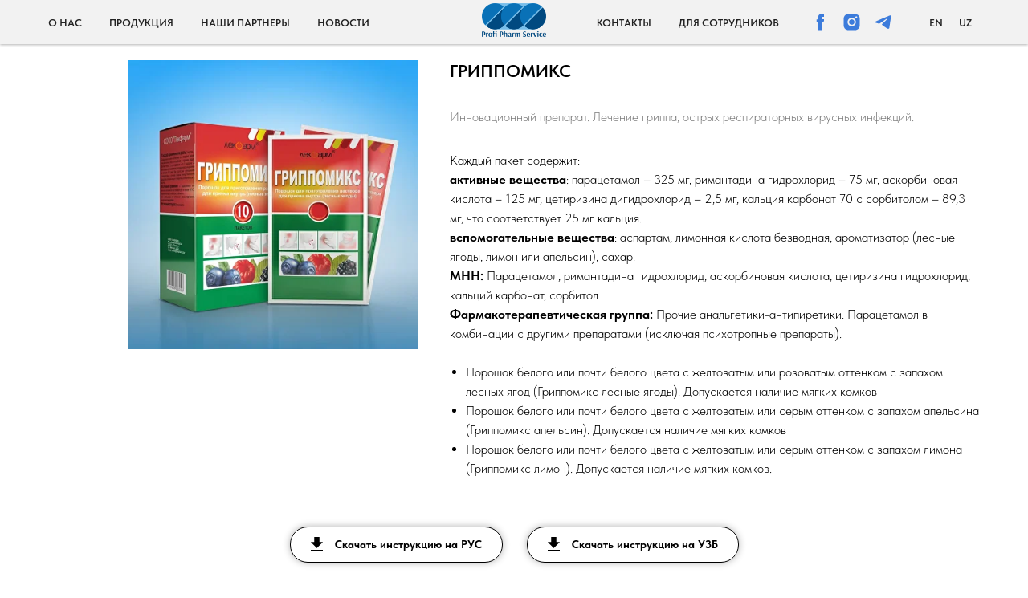

--- FILE ---
content_type: text/html; charset=UTF-8
request_url: http://profipharm.uz/product/view/59
body_size: 24189
content:
<!DOCTYPE html> <html> <head> <meta charset="utf-8" /> <meta http-equiv="Content-Type" content="text/html; charset=utf-8" /> <meta name="viewport" content="width=device-width, initial-scale=1.0" /> <!--metatextblock--> <title>Гриппомикс</title> <meta name="description" content="Шаблон бизнес лендинга" /> <meta property="og:url" content="http://profipharm.uz/product/view/59" /> <meta property="og:title" content="Гриппомикс" /> <meta property="og:description" content="Шаблон бизнес лендинга" /> <meta property="og:type" content="website" /> <meta property="og:image" content="https://thb.tildacdn.one/tild3037-6639-4537-b532-323333363235/-/resize/504x/PPS_logo.png" /> <link rel="canonical" href="http://profipharm.uz/product/view/59"> <!--/metatextblock--> <meta name="format-detection" content="telephone=no" /> <meta http-equiv="x-dns-prefetch-control" content="on"> <link rel="dns-prefetch" href="https://ws.tildacdn.com"> <link rel="dns-prefetch" href="https://static.tildacdn.one"> <link rel="shortcut icon" href="https://static.tildacdn.one/tild3730-3438-4463-b636-643339663963/N_N_bike_club_logo_-.ico" type="image/x-icon" /> <link rel="alternate" type="application/rss+xml" title="Profipharm" href="http://profipharm.uz/rss.xml" /> <!-- Assets --> <script src="https://neo.tildacdn.com/js/tilda-fallback-1.0.min.js" async charset="utf-8"></script> <link rel="stylesheet" href="https://static.tildacdn.one/css/tilda-grid-3.0.min.css" type="text/css" media="all" onerror="this.loaderr='y';"/> <link rel="stylesheet" href="https://static.tildacdn.one/ws/project7259339/tilda-blocks-page38572550.min.css?t=1750493104" type="text/css" media="all" onerror="this.loaderr='y';" /> <link rel="stylesheet" href="https://static.tildacdn.one/css/tilda-animation-2.0.min.css" type="text/css" media="all" onerror="this.loaderr='y';" /> <link rel="stylesheet" href="https://static.tildacdn.one/css/fonts-tildasans.css" type="text/css" media="all" onerror="this.loaderr='y';" /> <script nomodule src="https://static.tildacdn.one/js/tilda-polyfill-1.0.min.js" charset="utf-8"></script> <script type="text/javascript">function t_onReady(func) {if(document.readyState!='loading') {func();} else {document.addEventListener('DOMContentLoaded',func);}}
function t_onFuncLoad(funcName,okFunc,time) {if(typeof window[funcName]==='function') {okFunc();} else {setTimeout(function() {t_onFuncLoad(funcName,okFunc,time);},(time||100));}}function t_throttle(fn,threshhold,scope) {return function() {fn.apply(scope||this,arguments);};}function t396_initialScale(t){t=document.getElementById("rec"+t);if(t){t=t.querySelector(".t396__artboard");if(t){var e,r=document.documentElement.clientWidth,a=[];if(i=t.getAttribute("data-artboard-screens"))for(var i=i.split(","),l=0;l<i.length;l++)a[l]=parseInt(i[l],10);else a=[320,480,640,960,1200];for(l=0;l<a.length;l++){var n=a[l];n<=r&&(e=n)}var o="edit"===window.allrecords.getAttribute("data-tilda-mode"),d="center"===t396_getFieldValue(t,"valign",e,a),c="grid"===t396_getFieldValue(t,"upscale",e,a),s=t396_getFieldValue(t,"height_vh",e,a),u=t396_getFieldValue(t,"height",e,a),g=!!window.opr&&!!window.opr.addons||!!window.opera||-1!==navigator.userAgent.indexOf(" OPR/");if(!o&&d&&!c&&!s&&u&&!g){for(var _=parseFloat((r/e).toFixed(3)),f=[t,t.querySelector(".t396__carrier"),t.querySelector(".t396__filter")],l=0;l<f.length;l++)f[l].style.height=Math.floor(parseInt(u,10)*_)+"px";t396_scaleInitial__getElementsToScale(t).forEach(function(t){t.style.zoom=_})}}}}function t396_scaleInitial__getElementsToScale(t){return t?Array.prototype.slice.call(t.children).filter(function(t){return t&&(t.classList.contains("t396__elem")||t.classList.contains("t396__group"))}):[]}function t396_getFieldValue(t,e,r,a){var i=a[a.length-1],l=r===i?t.getAttribute("data-artboard-"+e):t.getAttribute("data-artboard-"+e+"-res-"+r);if(!l)for(var n=0;n<a.length;n++){var o=a[n];if(!(o<=r)&&(l=o===i?t.getAttribute("data-artboard-"+e):t.getAttribute("data-artboard-"+e+"-res-"+o)))break}return l}</script> <script src="https://static.tildacdn.one/js/jquery-1.10.2.min.js" charset="utf-8" onerror="this.loaderr='y';"></script> <script src="https://static.tildacdn.one/js/tilda-scripts-3.0.min.js" charset="utf-8" defer onerror="this.loaderr='y';"></script> <script src="https://static.tildacdn.one/ws/project7259339/tilda-blocks-page38572550.min.js?t=1750493104" charset="utf-8" async onerror="this.loaderr='y';"></script> <script src="https://static.tildacdn.one/js/tilda-lazyload-1.0.min.js" charset="utf-8" async onerror="this.loaderr='y';"></script> <script src="https://static.tildacdn.one/js/tilda-animation-2.0.min.js" charset="utf-8" async onerror="this.loaderr='y';"></script> <script src="https://static.tildacdn.one/js/tilda-menu-1.0.min.js" charset="utf-8" async onerror="this.loaderr='y';"></script> <script src="https://static.tildacdn.one/js/tilda-zero-1.1.min.js" charset="utf-8" async onerror="this.loaderr='y';"></script> <script src="https://static.tildacdn.one/js/tilda-zero-scale-1.0.min.js" charset="utf-8" async onerror="this.loaderr='y';"></script> <script src="https://static.tildacdn.one/js/tilda-skiplink-1.0.min.js" charset="utf-8" async onerror="this.loaderr='y';"></script> <script src="https://static.tildacdn.one/js/tilda-events-1.0.min.js" charset="utf-8" async onerror="this.loaderr='y';"></script> <!-- nominify begin --><script charset="UTF-8" src="//web.webpushs.com/js/push/e559f52ecb100a047ab0e6fc60d1d6dd_0.js" async></script> <script src="https://cdn.onesignal.com/sdks/web/v16/OneSignalSDK.page.js" defer></script> <script>
  window.OneSignalDeferred = window.OneSignalDeferred || [];
  OneSignalDeferred.push(function(OneSignal) {
    OneSignal.init({
      appId: "cb58a8d8-2bcb-4c13-84c5-ec9a4ae50e14",
    });
  });
</script> <script type='text/javascript' async defer src='https://profipharm.push4site.com/sdk'></script><!-- nominify end --><script type="text/javascript">window.dataLayer=window.dataLayer||[];</script> <script type="text/javascript">(function() {if((/bot|google|yandex|baidu|bing|msn|duckduckbot|teoma|slurp|crawler|spider|robot|crawling|facebook/i.test(navigator.userAgent))===false&&typeof(sessionStorage)!='undefined'&&sessionStorage.getItem('visited')!=='y'&&document.visibilityState){var style=document.createElement('style');style.type='text/css';style.innerHTML='@media screen and (min-width: 980px) {.t-records {opacity: 0;}.t-records_animated {-webkit-transition: opacity ease-in-out .2s;-moz-transition: opacity ease-in-out .2s;-o-transition: opacity ease-in-out .2s;transition: opacity ease-in-out .2s;}.t-records.t-records_visible {opacity: 1;}}';document.getElementsByTagName('head')[0].appendChild(style);function t_setvisRecs(){var alr=document.querySelectorAll('.t-records');Array.prototype.forEach.call(alr,function(el) {el.classList.add("t-records_animated");});setTimeout(function() {Array.prototype.forEach.call(alr,function(el) {el.classList.add("t-records_visible");});sessionStorage.setItem("visited","y");},400);}
document.addEventListener('DOMContentLoaded',t_setvisRecs);}})();</script></head> <body class="t-body" style="margin:0;"> <!--allrecords--> <div id="allrecords" class="t-records" data-hook="blocks-collection-content-node" data-tilda-project-id="7259339" data-tilda-page-id="38572550" data-tilda-page-alias="product/view/59" data-tilda-formskey="6b626ca06b4235020e444e4947259339" data-tilda-stat-scroll="yes" data-tilda-lazy="yes" data-tilda-root-zone="one" data-tilda-project-headcode="yes" data-tilda-ts="y"> <div id="rec623474741" class="r t-rec t-rec_pb_0" style="padding-bottom:0px; " data-animationappear="off" data-record-type="446"> <!-- T446 --> <div id="nav623474741marker"></div> <div class="tmenu-mobile tmenu-mobile_positionfixed"> <div class="tmenu-mobile__container"> <div class="tmenu-mobile__burgerlogo"> <a href="/"> <img
src="https://static.tildacdn.one/tild3037-6639-4537-b532-323333363235/PPS_logo.png"
class="tmenu-mobile__imglogo"
imgfield="img"
style="max-width: 80px; width: 80px;"
alt="Company"> </a> </div> <button type="button"
class="t-menuburger t-menuburger_first "
aria-label="Навигационное меню"
aria-expanded="false"> <span style="background-color:#4181e0;"></span> <span style="background-color:#4181e0;"></span> <span style="background-color:#4181e0;"></span> <span style="background-color:#4181e0;"></span> </button> <script>function t_menuburger_init(recid) {var rec=document.querySelector('#rec' + recid);if(!rec) return;var burger=rec.querySelector('.t-menuburger');if(!burger) return;var isSecondStyle=burger.classList.contains('t-menuburger_second');if(isSecondStyle&&!window.isMobile&&!('ontouchend' in document)) {burger.addEventListener('mouseenter',function() {if(burger.classList.contains('t-menuburger-opened')) return;burger.classList.remove('t-menuburger-unhovered');burger.classList.add('t-menuburger-hovered');});burger.addEventListener('mouseleave',function() {if(burger.classList.contains('t-menuburger-opened')) return;burger.classList.remove('t-menuburger-hovered');burger.classList.add('t-menuburger-unhovered');setTimeout(function() {burger.classList.remove('t-menuburger-unhovered');},300);});}
burger.addEventListener('click',function() {if(!burger.closest('.tmenu-mobile')&&!burger.closest('.t450__burger_container')&&!burger.closest('.t466__container')&&!burger.closest('.t204__burger')&&!burger.closest('.t199__js__menu-toggler')) {burger.classList.toggle('t-menuburger-opened');burger.classList.remove('t-menuburger-unhovered');}});var menu=rec.querySelector('[data-menu="yes"]');if(!menu) return;var menuLinks=menu.querySelectorAll('.t-menu__link-item');var submenuClassList=['t978__menu-link_hook','t978__tm-link','t966__tm-link','t794__tm-link','t-menusub__target-link'];Array.prototype.forEach.call(menuLinks,function(link) {link.addEventListener('click',function() {var isSubmenuHook=submenuClassList.some(function(submenuClass) {return link.classList.contains(submenuClass);});if(isSubmenuHook) return;burger.classList.remove('t-menuburger-opened');});});menu.addEventListener('clickedAnchorInTooltipMenu',function() {burger.classList.remove('t-menuburger-opened');});}
t_onReady(function() {t_onFuncLoad('t_menuburger_init',function(){t_menuburger_init('623474741');});});</script> <style>.t-menuburger{position:relative;flex-shrink:0;width:28px;height:20px;padding:0;border:none;background-color:transparent;outline:none;-webkit-transform:rotate(0deg);transform:rotate(0deg);transition:transform .5s ease-in-out;cursor:pointer;z-index:999;}.t-menuburger span{display:block;position:absolute;width:100%;opacity:1;left:0;-webkit-transform:rotate(0deg);transform:rotate(0deg);transition:.25s ease-in-out;height:3px;background-color:#000;}.t-menuburger span:nth-child(1){top:0px;}.t-menuburger span:nth-child(2),.t-menuburger span:nth-child(3){top:8px;}.t-menuburger span:nth-child(4){top:16px;}.t-menuburger__big{width:42px;height:32px;}.t-menuburger__big span{height:5px;}.t-menuburger__big span:nth-child(2),.t-menuburger__big span:nth-child(3){top:13px;}.t-menuburger__big span:nth-child(4){top:26px;}.t-menuburger__small{width:22px;height:14px;}.t-menuburger__small span{height:2px;}.t-menuburger__small span:nth-child(2),.t-menuburger__small span:nth-child(3){top:6px;}.t-menuburger__small span:nth-child(4){top:12px;}.t-menuburger-opened span:nth-child(1){top:8px;width:0%;left:50%;}.t-menuburger-opened span:nth-child(2){-webkit-transform:rotate(45deg);transform:rotate(45deg);}.t-menuburger-opened span:nth-child(3){-webkit-transform:rotate(-45deg);transform:rotate(-45deg);}.t-menuburger-opened span:nth-child(4){top:8px;width:0%;left:50%;}.t-menuburger-opened.t-menuburger__big span:nth-child(1){top:6px;}.t-menuburger-opened.t-menuburger__big span:nth-child(4){top:18px;}.t-menuburger-opened.t-menuburger__small span:nth-child(1),.t-menuburger-opened.t-menuburger__small span:nth-child(4){top:6px;}@media (hover),(min-width:0\0){.t-menuburger_first:hover span:nth-child(1){transform:translateY(1px);}.t-menuburger_first:hover span:nth-child(4){transform:translateY(-1px);}.t-menuburger_first.t-menuburger__big:hover span:nth-child(1){transform:translateY(3px);}.t-menuburger_first.t-menuburger__big:hover span:nth-child(4){transform:translateY(-3px);}}.t-menuburger_second span:nth-child(2),.t-menuburger_second span:nth-child(3){width:80%;left:20%;right:0;}@media (hover),(min-width:0\0){.t-menuburger_second.t-menuburger-hovered span:nth-child(2),.t-menuburger_second.t-menuburger-hovered span:nth-child(3){animation:t-menuburger-anim 0.3s ease-out normal forwards;}.t-menuburger_second.t-menuburger-unhovered span:nth-child(2),.t-menuburger_second.t-menuburger-unhovered span:nth-child(3){animation:t-menuburger-anim2 0.3s ease-out normal forwards;}}.t-menuburger_second.t-menuburger-opened span:nth-child(2),.t-menuburger_second.t-menuburger-opened span:nth-child(3){left:0;right:0;width:100%!important;}.t-menuburger_third span:nth-child(4){width:70%;left:unset;right:0;}@media (hover),(min-width:0\0){.t-menuburger_third:not(.t-menuburger-opened):hover span:nth-child(4){width:100%;}}.t-menuburger_third.t-menuburger-opened span:nth-child(4){width:0!important;right:50%;}.t-menuburger_fourth{height:12px;}.t-menuburger_fourth.t-menuburger__small{height:8px;}.t-menuburger_fourth.t-menuburger__big{height:18px;}.t-menuburger_fourth span:nth-child(2),.t-menuburger_fourth span:nth-child(3){top:4px;opacity:0;}.t-menuburger_fourth span:nth-child(4){top:8px;}.t-menuburger_fourth.t-menuburger__small span:nth-child(2),.t-menuburger_fourth.t-menuburger__small span:nth-child(3){top:3px;}.t-menuburger_fourth.t-menuburger__small span:nth-child(4){top:6px;}.t-menuburger_fourth.t-menuburger__small span:nth-child(2),.t-menuburger_fourth.t-menuburger__small span:nth-child(3){top:3px;}.t-menuburger_fourth.t-menuburger__small span:nth-child(4){top:6px;}.t-menuburger_fourth.t-menuburger__big span:nth-child(2),.t-menuburger_fourth.t-menuburger__big span:nth-child(3){top:6px;}.t-menuburger_fourth.t-menuburger__big span:nth-child(4){top:12px;}@media (hover),(min-width:0\0){.t-menuburger_fourth:not(.t-menuburger-opened):hover span:nth-child(1){transform:translateY(1px);}.t-menuburger_fourth:not(.t-menuburger-opened):hover span:nth-child(4){transform:translateY(-1px);}.t-menuburger_fourth.t-menuburger__big:not(.t-menuburger-opened):hover span:nth-child(1){transform:translateY(3px);}.t-menuburger_fourth.t-menuburger__big:not(.t-menuburger-opened):hover span:nth-child(4){transform:translateY(-3px);}}.t-menuburger_fourth.t-menuburger-opened span:nth-child(1),.t-menuburger_fourth.t-menuburger-opened span:nth-child(4){top:4px;}.t-menuburger_fourth.t-menuburger-opened span:nth-child(2),.t-menuburger_fourth.t-menuburger-opened span:nth-child(3){opacity:1;}@keyframes t-menuburger-anim{0%{width:80%;left:20%;right:0;}50%{width:100%;left:0;right:0;}100%{width:80%;left:0;right:20%;}}@keyframes t-menuburger-anim2{0%{width:80%;left:0;}50%{width:100%;right:0;left:0;}100%{width:80%;left:20%;right:0;}}</style> </div> </div> <style>.tmenu-mobile{background-color:#111;display:none;width:100%;top:0;z-index:990;}.tmenu-mobile_positionfixed{position:fixed;}.tmenu-mobile__text{color:#fff;}.tmenu-mobile__container{min-height:64px;padding:20px;position:relative;box-sizing:border-box;display:-webkit-flex;display:-ms-flexbox;display:flex;-webkit-align-items:center;-ms-flex-align:center;align-items:center;-webkit-justify-content:space-between;-ms-flex-pack:justify;justify-content:space-between;}.tmenu-mobile__list{display:block;}.tmenu-mobile__burgerlogo{display:inline-block;font-size:24px;font-weight:400;white-space:nowrap;vertical-align:middle;}.tmenu-mobile__imglogo{height:auto;display:block;max-width:300px!important;box-sizing:border-box;padding:0;margin:0 auto;}@media screen and (max-width:980px){.tmenu-mobile__menucontent_hidden{display:none;height:100%;}.tmenu-mobile{display:block;}}@media screen and (max-width:980px){#rec623474741 .tmenu-mobile{background-color:#e6e6e6;}#rec623474741 .tmenu-mobile__menucontent_fixed{position:fixed;top:64px;}#rec623474741 .t-menuburger{-webkit-order:1;-ms-flex-order:1;order:1;}}</style> <style> #rec623474741 .tmenu-mobile__burgerlogo a{color:#ffffff;}</style> <style> #rec623474741 .tmenu-mobile__burgerlogo__title{color:#ffffff;}</style> <div
id="nav623474741"
class="t446 tmenu-mobile__menucontent_hidden tmenu-mobile__menucontent_fixed"
style="background-color: rgba(242,242,242, 1); height:55px; " data-bgcolor-hex="#f2f2f2" data-bgcolor-rgba="rgba(242,242,242,1)" data-navmarker="nav623474741marker" data-appearoffset="500px" data-bgopacity-two="1" data-menushadow="30" data-menushadow-css="" data-bgopacity="1" data-menu="yes" data-bgcolor-rgba-afterscroll="rgba(242,242,242,1)"> <div class="t446__maincontainer t446__c12collumns" style="height:55px;"> <div class="t446__logowrapper"> <div class="t446__logowrapper2"> <div style="display: block;"> <a href="/"> <img class="t446__imglogo t446__imglogomobile"
src="https://static.tildacdn.one/tild3037-6639-4537-b532-323333363235/PPS_logo.png"
imgfield="img"
style="max-width: 80px; width: 80px;"
alt="Company"> </a> </div> </div> </div> <div class="t446__leftwrapper" style="padding-left:20px; padding-right:90px; text-align: left;"> <div class="t446__leftmenuwrapper"> <ul class="t446__list t-menu__list"> <li class="t446__list_item" style="padding:0 15px 0 0;"> <a class="t-menu__link-item" href="/" data-menu-submenu-hook="" data-menu-item-number="1">О нас</a> </li> <li class="t446__list_item" style="padding:0 15px;"> <a class="t-menu__link-item" href="/katalog" data-menu-submenu-hook="" data-menu-item-number="2">Продукция</a> </li> <li class="t446__list_item" style="padding:0 15px;"> <a class="t-menu__link-item" href="/partneri" data-menu-submenu-hook="" data-menu-item-number="3">Наши партнеры</a> </li> <li class="t446__list_item" style="padding:0 0 0 15px;"> <a class="t-menu__link-item" href="/novosti" data-menu-submenu-hook="" data-menu-item-number="4">Новости</a> </li> </ul> </div> </div> <div class="t446__rightwrapper" style="padding-right:20px; padding-left:90px; text-align: right;"> <div class="t446__rightmenuwrapper"> <ul class="t446__list t-menu__list"> <li class="t446__list_item" style="padding:0 15px 0 0;"> <a class="t-menu__link-item" href="/kontakti" data-menu-submenu-hook="" data-menu-item-number="5">Контакты</a> </li> <li class="t446__list_item" style="padding:0 0 0 15px;"> <a class="t-menu__link-item" href="/pps_learn_ru" data-menu-submenu-hook="" data-menu-item-number="6">Для сотрудников</a> </li> </ul> </div> <div class="t446__additionalwrapper"> <div class="t-sociallinks"> <ul role="list" class="t-sociallinks__wrapper" aria-label="Соц. сети"> <!-- new soclinks --><li class="t-sociallinks__item t-sociallinks__item_facebook"><a href="https://www.facebook.com/search/top?q=profi%20pharm%20service" target="_blank" rel="nofollow" aria-label="facebook" style="width: 25px; height: 25px;"><svg class="t-sociallinks__svg" role="presentation" width=25px height=25px viewBox="0 0 100 100" fill="none" xmlns="http://www.w3.org/2000/svg"> <path d="M43.3077 14.1204C46.4333 11.1506 50.8581 10.1412 55.0516 10.0244C59.4777 9.98539 63.9037 10.0049 68.3285 10.0049C68.348 14.683 68.348 19.3416 68.3285 24.0197C65.4757 24.0197 62.6021 24.0197 59.7492 24.0197C57.9435 23.9028 56.0805 25.2811 55.7505 27.0868C55.7116 30.2125 55.7311 33.3369 55.7311 36.4625C59.9233 36.482 64.1168 36.4625 68.3091 36.482C67.9986 41.0042 67.436 45.5082 66.7761 49.9732C63.0684 50.0122 59.3608 49.9732 55.6531 49.9927C55.6142 63.3281 55.6726 76.6439 55.6336 89.9805C50.1203 90 44.6276 89.961 39.1142 90C39.0168 76.6646 39.1142 63.3293 39.0558 49.9927C36.377 49.9732 33.6788 50.0122 31 49.9732C31.0195 45.4887 31 41.0054 31 36.5404C33.6788 36.5015 36.377 36.5404 39.0558 36.521C39.1337 32.1728 38.9778 27.8052 39.1337 23.4571C39.4259 19.9833 40.7263 16.5082 43.3077 14.1204Z" fill="#3d7cdb"/> </svg></a></li>&nbsp;<li class="t-sociallinks__item t-sociallinks__item_instagram"><a href="https://www.instagram.com/profipharm/" target="_blank" rel="nofollow" aria-label="instagram" style="width: 25px; height: 25px;"><svg class="t-sociallinks__svg" role="presentation" width=25px height=25px viewBox="0 0 100 100" fill="none" xmlns="http://www.w3.org/2000/svg"> <path d="M66.9644 10H33.04C20.3227 10 10 20.3227 10 32.9573V67.1167C10 79.6816 20.3227 90 33.04 90H66.96C79.6816 90 90 79.6816 90 67.0384V32.9616C90.0044 20.3227 79.6816 10 66.9644 10ZM29.2 50.0022C29.2 38.5083 38.5257 29.2 50.0022 29.2C61.4786 29.2 70.8 38.5083 70.8 50.0022C70.8 61.4961 61.4743 70.8 50.0022 70.8C38.5257 70.8 29.2 61.4961 29.2 50.0022ZM72.8854 31.2027C70.2079 31.2027 68.0789 29.0824 68.0789 26.4049C68.0789 23.7273 70.2035 21.6027 72.8854 21.6027C75.5586 21.6027 77.6833 23.7273 77.6833 26.4049C77.6833 29.0824 75.5586 31.2027 72.8854 31.2027Z" fill="#3d7cdb"/> <path d="M50.0022 36.4011C42.4659 36.4011 36.4011 42.4876 36.4011 50.0022C36.4011 57.5124 42.4659 63.6033 50.0022 63.6033C57.5429 63.6033 63.6033 57.5124 63.6033 50.0022C63.6033 42.492 57.4514 36.4011 50.0022 36.4011Z" fill="#3d7cdb"/> </svg></a></li>&nbsp;<li class="t-sociallinks__item t-sociallinks__item_telegram"><a href="https://t.me/ProfiPharmService_bot" target="_blank" rel="nofollow" aria-label="telegram" style="width: 25px; height: 25px;"><svg class="t-sociallinks__svg" role="presentation" width=25px height=25px viewBox="0 0 100 100" fill="none"
xmlns="http://www.w3.org/2000/svg"> <path
d="M83.1797 17.5886C83.1797 17.5886 90.5802 14.7028 89.9635 21.711C89.758 24.5968 87.9079 34.6968 86.4688 45.6214L81.5351 77.9827C81.5351 77.9827 81.124 82.7235 77.4237 83.548C73.7233 84.3724 68.173 80.6623 67.145 79.8378C66.3227 79.2195 51.7273 69.9438 46.5878 65.4092C45.1488 64.1724 43.5042 61.6989 46.7934 58.8132L68.3785 38.201C70.8454 35.7274 73.3122 29.956 63.0336 36.9642L34.2535 56.5459C34.2535 56.5459 30.9644 58.6071 24.7973 56.752L11.4351 52.6295C11.4351 52.6295 6.50135 49.5377 14.9298 46.4457C35.4871 36.7579 60.7724 26.864 83.1797 17.5886Z"
fill="#3d7cdb" /> </svg></a></li><!-- /new soclinks --> </ul> </div> <div class="t446__right_langs"> <div class="t446__right_buttons_wrap"> <div class="t446__right_langs_lang"> <a style="" href="/home_en">En</a> </div> <div class="t446__right_langs_lang"> <a style="" href="/home_uz">Uz</a> </div> </div> </div> </div> </div> </div> </div> <style>@media screen and (max-width:980px){#rec623474741 .t446__logowrapper{display:none;}#rec623474741 .t446__maincontainer{padding-top:40px;}{if $a.menu_position=="static" or $a.menu_position=="fixed" or $a.menu_position=="absolute"}#rec623474741 .t446__position{$a.menu_position}{position:unset;}{/if}}</style> <style>@media screen and (max-width:980px){#rec623474741 .t446__leftcontainer{padding:20px;}#rec623474741 .t446__imglogo{padding:20px 0;}}</style> <script>t_onReady(function() {t_onFuncLoad('t446_checkOverflow',function() {window.addEventListener('resize',t_throttle(function() {t446_checkOverflow('623474741','55');}));window.addEventListener('load',function() {t446_checkOverflow('623474741','55');});t446_checkOverflow('623474741','55');});t_onFuncLoad('t_menu__interactFromKeyboard',function() {t_menu__interactFromKeyboard('623474741');});});t_onReady(function() {t_onFuncLoad('t_menu__highlightActiveLinks',function() {t_menu__highlightActiveLinks('.t446__list_item a');});});t_onReady(function() {t_onFuncLoad('t_menu__setBGcolor',function() {t_menu__setBGcolor('623474741','.t446');window.addEventListener('resize',t_throttle(function() {t_menu__setBGcolor('623474741','.t446');}));});});</script> <script>t_onReady(function() {t_onFuncLoad('t446_createMobileMenu',function() {t446_createMobileMenu('623474741');});t_onFuncLoad('t446_init',function() {t446_init('623474741');});});</script> <style>@media (hover:hover),(min-width:0\0) {#rec623474741 .t-btn:not(.t-animate_no-hover):hover {box-shadow:0px 0px 5px 0px rgba(0,0,0,0.3) !important;}#rec623474741 .t-btn:not(.t-animate_no-hover):focus-visible {box-shadow:0px 0px 5px 0px rgba(0,0,0,0.3) !important;}#rec623474741 .t-btn:not(.t-animate_no-hover) {transition-property:background-color,color,border-color,box-shadow;transition-duration:0.2s;transition-timing-function:ease-in-out;}}</style> <style>#rec623474741 .t-menu__link-item{-webkit-transition:color 0.3s ease-in-out,opacity 0.3s ease-in-out;transition:color 0.3s ease-in-out,opacity 0.3s ease-in-out;}#rec623474741 .t-menu__link-item.t-active:not(.t978__menu-link){color:#3d7cdb !important;font-weight:700 !important;}#rec623474741 .t-menu__link-item:not(.t-active):not(.tooltipstered):hover{color:#3d7cdb !important;}#rec623474741 .t-menu__link-item:not(.t-active):not(.tooltipstered):focus-visible{color:#3d7cdb !important;}@supports (overflow:-webkit-marquee) and (justify-content:inherit){#rec623474741 .t-menu__link-item,#rec623474741 .t-menu__link-item.t-active{opacity:1 !important;}}</style> <style> #rec623474741 .t446__logowrapper2 a{color:#ffffff;}#rec623474741 a.t-menu__link-item{font-size:13px;color:#212121;font-weight:600;font-family:'TildaSans';text-transform:uppercase;}#rec623474741 .t446__right_langs_lang a{font-size:13px;color:#212121;font-weight:600;font-family:'TildaSans';text-transform:uppercase;}</style> <style> #rec623474741 .t446__logo{color:#ffffff;}</style> <!--[if IE 8]> <style>#rec623474741 .t446{filter:progid:DXImageTransform.Microsoft.gradient(startColorStr='#D9f2f2f2',endColorstr='#D9f2f2f2');}</style> <![endif]--> <style>#rec623474741 .t446 {box-shadow:0px 1px 3px rgba(0,0,0,0.3);}</style> </div> <div id="rec623474743" class="r t-rec t-rec_pt_75 t-rec_pb_15" style="padding-top:75px;padding-bottom:15px; " data-record-type="195"> <!-- T177 --> <div class="t177"> <div class="t-container"> <div class="t-col t-col_4 t-prefix_1 t-align_center"> <img class="t177__img t-img"
src="https://thb.tildacdn.one/tild6438-3231-4365-a363-306630663838/-/empty/l_7df24818b524a26c4d.jpg" data-original="https://static.tildacdn.one/tild6438-3231-4365-a363-306630663838/l_7df24818b524a26c4d.jpg"
imgfield="img"
alt=""> </div> <div class="t-col t-col_7 "> <div class="t177__title t-title t-title_md" field="title"><div style="font-size: 22px;" data-customstyle="yes">ГРИППОМИКС</div></div> <div class="t177__descr t-descr t-descr_xxxl t-opacity_50" field="descr"><div style="font-size: 16px; line-height: 16px;" data-customstyle="yes">Инновационный препарат. Лечение гриппа, острых респираторных вирусных инфекций.</div></div> <div class="t177__text t-text t-text_sm" field="text"><div style="font-size: 16px;" data-customstyle="yes">Каждый пакет содержит:<br /><strong>активные вещества</strong>: парацетамол – 325 мг, римантадина гидрохлорид – 75 мг, аскорбиновая кислота – 125 мг, цетиризина дигидрохлорид – 2,5 мг, кальция карбонат 70 с сорбитолом – 89,3 мг, что соответствует 25 мг кальция.<br /><strong>вспомогательные вещества</strong>: аспартам, лимонная кислота безводная, ароматизатор (лесные ягоды, лимон или апельсин), сахар.<br /><strong>МНН: </strong>Парацетамол, римантадина гидрохлорид, аскорбиновая кислота, цетиризина гидрохлорид, кальций карбонат, сорбитол<br /><strong>Фармакотерапевтическая группа: </strong>Прочие анальгетики-антипиретики. Парацетамол в комбинации с другими препаратами (исключая психотропные препараты).<br /><br /><ul><li>Порошок белого или почти белого цвета с желтоватым или розоватым оттенком с запахом лесных ягод (Гриппомикс лесные ягоды). Допускается наличие мягких комков</li><li>Порошок белого или почти белого цвета с желтоватым или серым оттенком с запахом апельсина (Гриппомикс апельсин). Допускается наличие мягких комков</li><li>Порошок белого или почти белого цвета с желтоватым или серым оттенком с запахом лимона (Гриппомикс лимон). Допускается наличие мягких комков.</li></ul></div></div> </div> </div> </div> </div> <div id="rec623474744" class="r t-rec t-rec_pt_30 t-rec_pb_0" style="padding-top:30px;padding-bottom:0px; " data-record-type="1075"> <!-- t1075 --> <div class="t1075"> <div class="t-container"> <div class="t-col t-col_12 "> <div class="t1075__row t1075__row_center"> <a
class="t1075__link"
href="http://tilda.cc"
target=""> <div class="t-btn t-btn_sm" style="color:#000000;border:1px solid #000000;border-radius:30px; -moz-border-radius:30px; -webkit-border-radius:30px;box-shadow: 0px 0px 10px 0px rgba(0, 0, 0, 0.3);" data-buttonfieldset="li_button" data-lid="1659103327210"> <div class="t1075__btn-img-wrapper"><svg role="presentation" class="t1075__btn-img t1075__inlinesvg" style="width:15px;" id="Layer_1" xmlns="http://www.w3.org/2000/svg" viewBox="0 0 56 68" fill="#000000"><path class="st0" d="M16 0h24v24h16L28 52 0 24h16zM0 60h56v8H0z"/></svg></div> <div class="t1075__btn-text" style="font-weight:"><strong>Скачать инструкцию на РУС</strong></div> </div> </a> <a
class="t1075__link"
href=""
target=""> <div class="t-btn t-btn_sm" style="color:#000000;border:1px solid #000000;border-radius:30px; -moz-border-radius:30px; -webkit-border-radius:30px;box-shadow: 0px 0px 10px 0px rgba(0, 0, 0, 0.3);" data-buttonfieldset="li_button" data-lid="1684409303102"> <div class="t1075__btn-img-wrapper"><svg role="presentation" class="t1075__btn-img t1075__inlinesvg" style="width:15px;" id="Layer_1" xmlns="http://www.w3.org/2000/svg" viewBox="0 0 56 68" fill="#000000"><path class="st0" d="M16 0h24v24h16L28 52 0 24h16zM0 60h56v8H0z"/></svg></div> <div class="t1075__btn-text" style="font-weight:"><strong>Скачать инструкцию на УЗБ</strong></div> </div> </a> </div> </div> </div> </div> <style>@media (hover:hover),(min-width:0\0) {#rec623474744 .t-btn:not(.t-animate_no-hover):hover {color:#ffffff !important;border-color:#ffffff !important;background-color:#4181e0 !important;}#rec623474744 .t-btn:not(.t-animate_no-hover):focus-visible {color:#ffffff !important;border-color:#ffffff !important;background-color:#4181e0 !important;}#rec623474744 .t-btn:not(.t-animate_no-hover) {transition-property:background-color,color,border-color,box-shadow;transition-duration:0.2s;transition-timing-function:ease-in-out;}#rec623474744 .t-btntext:not(.t-animate_no-hover):hover {color:#ffffff !important;}#rec623474744 .t-btntext:not(.t-animate_no-hover):focus-visible {color:#ffffff !important;}}</style> </div> <div id="rec623474745" class="r t-rec t-rec_pt_0 t-rec_pb_15" style="padding-top:0px;padding-bottom:15px;background-color:#ffffff; " data-animationappear="off" data-record-type="668" data-bg-color="#ffffff"> <!-- T668 --> <div class="t668"> <div class="t-container"> <div class="t668__col t-col t-col_10 t-prefix_1" style="margin-bottom:2px;"> <div class="t668__accordion" data-accordion="false" data-scroll-to-expanded="false"> <div class="t668__wrapper" style="background-color: #f0f0f0;"> <div class="t668__header "> <button type="button"
class="t668__trigger-button"
aria-controls="accordion1_623474745"
aria-expanded="false"
style="padding-top:10px;padding-bottom:10px;"> <span class="t668__title t-name t-name_xl" field="li_title__1480611044356" style=""><div style="font-size: 16px;" data-customstyle="yes"><strong>Состав:</strong></div></span> <span class="t668__icon"> <span class="t668__lines"> <svg role="presentation" focusable="false" width="24px" height="24px" viewBox="0 0 24 24" xmlns="http://www.w3.org/2000/svg" xmlns:xlink="http://www.w3.org/1999/xlink"> <g stroke="none" stroke-width="1" fill="none" fill-rule="evenodd" stroke-linecap="square"> <g transform="translate(1.000000, 1.000000)" stroke="#222222"> <path d="M0,11 L22,11"></path> <path d="M11,0 L11,22"></path> </g> </g> </svg> </span> <span class="t668__circle" style="background-color: transparent;"></span> </span> <span class="t668__icon t668__icon-hover"> <span class="t668__lines"> <svg role="presentation" focusable="false" width="24px" height="24px" viewBox="0 0 24 24" xmlns="http://www.w3.org/2000/svg" xmlns:xlink="http://www.w3.org/1999/xlink"> <g stroke="none" stroke-width="1" fill="none" fill-rule="evenodd" stroke-linecap="square"> <g transform="translate(1.000000, 1.000000)" stroke="#4181e0"> <path d="M0,11 L22,11"></path> <path d="M11,0 L11,22"></path> </g> </g> </svg> </span> <span class="t668__circle" style="background-color: #eee;"></span> </span> </button> </div> <div class="t668__content"
id="accordion1_623474745"
hidden style="padding-bottom:10px;"> <div class="t668__textwrapper"> <div class="t668__text t-descr t-descr_xs" field="li_descr__1480611044356" style=""><strong>СОСТАВ</strong><br />Каждый пакет содержит:<br /><strong>Активные вещества</strong>: <br />Парацетамол – 325 мг, римантадина гидрохлорид – 75 мг, аскорбиновая кислота – 125 мг, цетиризина дигидрохлорид – 2,5 мг, Кальция карбонат 70 с сорбитолом – 89,3 мг, что соответствует 25 мг кальция.<br /><strong>Вспомогательные вещества</strong>: <br />Аспартам, лимонная кислота безводная, ароматизатор (лесные ягоды, лимон или апельсин), сахар.</div> </div> </div> </div> </div> </div> <div class="t668__col t-col t-col_10 t-prefix_1" style="margin-bottom:2px;"> <div class="t668__accordion" data-accordion="false" data-scroll-to-expanded="false"> <div class="t668__wrapper" style="background-color: #f0f0f0;"> <div class="t668__header "> <button type="button"
class="t668__trigger-button"
aria-controls="accordion2_623474745"
aria-expanded="false"
style="padding-top:10px;padding-bottom:10px;"> <span class="t668__title t-name t-name_xl" field="li_title__1480611048442" style=""><div style="font-size: 16px;" data-customstyle="yes"><strong>Фармакологические свойства</strong></div></span> <span class="t668__icon"> <span class="t668__lines"> <svg role="presentation" focusable="false" width="24px" height="24px" viewBox="0 0 24 24" xmlns="http://www.w3.org/2000/svg" xmlns:xlink="http://www.w3.org/1999/xlink"> <g stroke="none" stroke-width="1" fill="none" fill-rule="evenodd" stroke-linecap="square"> <g transform="translate(1.000000, 1.000000)" stroke="#222222"> <path d="M0,11 L22,11"></path> <path d="M11,0 L11,22"></path> </g> </g> </svg> </span> <span class="t668__circle" style="background-color: transparent;"></span> </span> <span class="t668__icon t668__icon-hover"> <span class="t668__lines"> <svg role="presentation" focusable="false" width="24px" height="24px" viewBox="0 0 24 24" xmlns="http://www.w3.org/2000/svg" xmlns:xlink="http://www.w3.org/1999/xlink"> <g stroke="none" stroke-width="1" fill="none" fill-rule="evenodd" stroke-linecap="square"> <g transform="translate(1.000000, 1.000000)" stroke="#4181e0"> <path d="M0,11 L22,11"></path> <path d="M11,0 L11,22"></path> </g> </g> </svg> </span> <span class="t668__circle" style="background-color: #eee;"></span> </span> </button> </div> <div class="t668__content"
id="accordion2_623474745"
hidden style="padding-bottom:10px;"> <div class="t668__textwrapper"> <div class="t668__text t-descr t-descr_xs" field="li_descr__1480611048442" style="">Фармакологическая активность лекарственного средства обусловлена комплексным действием его компонентов – парацетамола, римантадина гидрохлорида, аскорбиновой кислоты, цетиризина дигидрохлорида и кальция карбоната.<br />Лекарственное средство оказывает противовирусное, жаропонижающее, противовоспалительное, обезболивающее, антигистаминное действие.<br /><strong>Парацетамол</strong> обладает жаропонижающим, анальгезирующим и некоторым противовоспалительным действием, уменьшает болевой синдром, наблюдающийся при простудных заболеваниях, боль в горле, головную боль, мышечную и суставную боль, снижает высокую температуру. Блокирует циклооксигеназу первого и второго типов преимущественно в центральной нервной системе. В связи с отсутствием блокирующего влияния на синтез простагландинов в периферических тканях, не влияет на водно-солевой обмен (задержка Na+ и воды) и слизистую оболочку желудочно-кишечного тракта.<br /><strong>Римантадина гидрохлорид</strong> – противовирусное средство, производное адамантана. Активен в отношении различных штаммов вируса гриппа А, вирусов Herpes simplex типа I и II, вирусов клещевого энцефалита (центрально-европейского и российского весенне-летнего из группы арбовирусов сем. Flaviviridae).<br /><strong>Римантадин</strong> оказывает ингибирующий эффект на ранней стадии репликативного цикла, возможно ингибирует транскрипцию вирусного генома. Результаты генетических исследований позволяют предположить, что вирусный белок указанного гена М2 вириона играет важную роль в восприимчивости вируса гриппа А к римантадину. Римантадин ингибирует репликацию в клеточной культуре изолятов каждого из трех антигенных подтипов вируса гриппа А, т.е. H1N1, H2N2 и H3N3, выделенных из клеток человека. Римантадин неактивен или почти неактивен в отношении вируса гриппа В. Количественное соотношение между восприимчивостью в клеточной культуре вируса гриппа А к римантадину и клиническим эффектом не установлено. Результаты испытаний чувствительности, выраженные в виде концентрации лекарственного вещества, необходимой для ингибирования репликации вируса на 50% или более в клеточной культуре, сильно различаются (от 19 нМ до 93 мкМ) в зависимости от используемого протокола испытаний, размера инокулята, изолированных штаммов вирусов гриппа А и используемого типа клеток. РЕЗИСТЕНТНОСТЬ: в клеточной культуре in vivo были выделены резистентные к римантадину изоляты вируса гриппа А, возникшие в результате лечения. Римантадин-резистентные штаммы вируса гриппа А появились среди недавно выделенных штаммов в экспериментальных условиях, где использовался римантадин. Было показано, что резистентные вирусы могут передаваться и являются причиной заболевания типичным гриппом. Замена любой из пяти аминокислот в мембране домена М2 приводит к резистентности римантадина. Наиболее распространенные замены, вызывающие резистентность, включают грипп А (Н1N1) и А (Н3N2) и Ѕ31N. Другие, менее распространенные замены, вызывающие резистентность, включают A30F, V27А и L26F.<br />Резистентность к римантадину обнаруживается в изолированных штаммах пандемического сезонного гриппа у лиц, не получавших римантадин. Было показано, что вирусы свиного гриппа А (H1N1) (Ѕ-ОІV), которые были резистентны к римантадину, содержат Ѕ31N замену.<br />КРОСС-РЕЗИСТЕНТНОСТЬ: Наблюдается кросс-резистентность среди адамантанов, римантадина и амантадина. Резистентность к римантадину возникает через кросс-резистентность к амантадину и наоборот. Замены аминокислот, которые являются причиной резистентности к римантадину, включают (наиболее часто) М2 Ѕ31N, а также менее распространенные изменения V27, V30A, L26F и A30T.<br /><strong>Аскорбиновая кислота</strong> участвует в регулировании окислительно-восстановительных процессов, углеводного обмена, свертываемости крови, регенерации тканей, уменьшает сосудистую проницаемость. Обладает антиоксидантными свойствами. Поддерживает коллоидное состояние межклеточного вещества и нормальную проницаемость капилляров (угнетает гиалуронидазу). За счет активации дыхательных ферментов в печени усиливает ее дезинтоксикационную и белковообразовательную функции, повышает синтез протромбина. Регулирует иммунологические реакции (активирует синтез антител, СЗ-компонента комплемента, интерферона), способствует фагоцитозу, повышает сопротивляемость организма инфекциям. Тормозит высвобождение и ускоряет деградацию гистамина, угнетает образование простагландинов и других медиаторов воспаления и аллергических реакций.<br /><strong>Цетиризина дигидрохлорид</strong> - блокатор периферических гистаминовых Н1-рецепторов, антигистаминное противоаллергическое средство, метаболит гидроксизина. В фармакологически активных дозах не обладает значимым седативным эффектом. Тормозит гистаминопосредованную раннюю фазу аллергической реакции, предотвращает различные физиологические и патофизиологические эффекты гистамина, такие как расширение и повышенную проницаемость капилляров (развитие отека, крапивницы, покраснение), стимулирование чувствительных нервных окончаний (зуд, боль) и сокращение гладких мышц органов дыхания и желудочно-кишечного тракта. На поздней стадии аллергической реакции цетиризина дигидрохлорид ингибирует выделение гистамина и миграцию эозинофилов и других клеток, ослабляя таким образом, позднюю аллергическую реакцию. Снижает экспрессию молекул адгезии, таких как ІСАМ-1 и VСАМ-1, которые являются маркерами аллергического воспаления. Подавляет действие других медиаторов и индукторов секреции гистамина, таких как РАF (тромбоцит-активирующий фактор) и субстанция Р. Значительно понижает гиперреактивность бронхиального дерева, возникающую в ответ на высвобождение гистамина у больных бронхиальной астмой. Эти эффекты не сопровождаются центральным действием.<br /><strong>Кальция карбонат</strong> предотвращает развитие повышенной проницаемости и ломкости сосудов, способствует нормальной свертываемости крови, участвует в осуществлении процессов передачи нервных импульсов, сокращениях скелетных и гладких мышц, в регуляции сердечной деятельности.</div> </div> </div> </div> </div> </div> <div class="t668__col t-col t-col_10 t-prefix_1" style="margin-bottom:2px;"> <div class="t668__accordion" data-accordion="false" data-scroll-to-expanded="false"> <div class="t668__wrapper" style="background-color: #f0f0f0;"> <div class="t668__header "> <button type="button"
class="t668__trigger-button"
aria-controls="accordion3_623474745"
aria-expanded="false"
style="padding-top:10px;padding-bottom:10px;"> <span class="t668__title t-name t-name_xl" field="li_title__1489600117321" style=""><div style="font-size: 16px;" data-customstyle="yes"><strong>Показания к применению</strong></div></span> <span class="t668__icon"> <span class="t668__lines"> <svg role="presentation" focusable="false" width="24px" height="24px" viewBox="0 0 24 24" xmlns="http://www.w3.org/2000/svg" xmlns:xlink="http://www.w3.org/1999/xlink"> <g stroke="none" stroke-width="1" fill="none" fill-rule="evenodd" stroke-linecap="square"> <g transform="translate(1.000000, 1.000000)" stroke="#222222"> <path d="M0,11 L22,11"></path> <path d="M11,0 L11,22"></path> </g> </g> </svg> </span> <span class="t668__circle" style="background-color: transparent;"></span> </span> <span class="t668__icon t668__icon-hover"> <span class="t668__lines"> <svg role="presentation" focusable="false" width="24px" height="24px" viewBox="0 0 24 24" xmlns="http://www.w3.org/2000/svg" xmlns:xlink="http://www.w3.org/1999/xlink"> <g stroke="none" stroke-width="1" fill="none" fill-rule="evenodd" stroke-linecap="square"> <g transform="translate(1.000000, 1.000000)" stroke="#4181e0"> <path d="M0,11 L22,11"></path> <path d="M11,0 L11,22"></path> </g> </g> </svg> </span> <span class="t668__circle" style="background-color: #eee;"></span> </span> </button> </div> <div class="t668__content"
id="accordion3_623474745"
hidden style="padding-bottom:10px;"> <div class="t668__textwrapper"> <div class="t668__text t-descr t-descr_xs" field="li_descr__1489600117321" style=""><ul><li>Лечение гриппа и острых респираторных вирусных инфекций (или простудных заболеваний), сопровождающихся повышенной температурой</li></ul></div> </div> </div> </div> </div> </div> <div class="t668__col t-col t-col_10 t-prefix_1" style="margin-bottom:2px;"> <div class="t668__accordion" data-accordion="false" data-scroll-to-expanded="false"> <div class="t668__wrapper" style="background-color: #f0f0f0;"> <div class="t668__header "> <button type="button"
class="t668__trigger-button"
aria-controls="accordion4_623474745"
aria-expanded="false"
style="padding-top:10px;padding-bottom:10px;"> <span class="t668__title t-name t-name_xl" field="li_title__1684408927023" style=""><div style="font-size: 16px;" data-customstyle="yes"><strong>Способ применения и дозы</strong></div></span> <span class="t668__icon"> <span class="t668__lines"> <svg role="presentation" focusable="false" width="24px" height="24px" viewBox="0 0 24 24" xmlns="http://www.w3.org/2000/svg" xmlns:xlink="http://www.w3.org/1999/xlink"> <g stroke="none" stroke-width="1" fill="none" fill-rule="evenodd" stroke-linecap="square"> <g transform="translate(1.000000, 1.000000)" stroke="#222222"> <path d="M0,11 L22,11"></path> <path d="M11,0 L11,22"></path> </g> </g> </svg> </span> <span class="t668__circle" style="background-color: transparent;"></span> </span> <span class="t668__icon t668__icon-hover"> <span class="t668__lines"> <svg role="presentation" focusable="false" width="24px" height="24px" viewBox="0 0 24 24" xmlns="http://www.w3.org/2000/svg" xmlns:xlink="http://www.w3.org/1999/xlink"> <g stroke="none" stroke-width="1" fill="none" fill-rule="evenodd" stroke-linecap="square"> <g transform="translate(1.000000, 1.000000)" stroke="#4181e0"> <path d="M0,11 L22,11"></path> <path d="M11,0 L11,22"></path> </g> </g> </svg> </span> <span class="t668__circle" style="background-color: #eee;"></span> </span> </button> </div> <div class="t668__content"
id="accordion4_623474745"
hidden style="padding-bottom:10px;"> <div class="t668__textwrapper"> <div class="t668__text t-descr t-descr_xs" field="li_descr__1684408927023" style="">Внутрь. Содержимое пакетика растворяют в 1 стакане кипяченой горячей воды. Употребляют в горячем виде. Детям старше 12 лет и взрослым – по 1 порошку 3 раза в день при сохранении лихорадочного синдрома в течение 3-5 дней.</div> </div> </div> </div> </div> </div> <div class="t668__col t-col t-col_10 t-prefix_1" style="margin-bottom:2px;"> <div class="t668__accordion" data-accordion="false" data-scroll-to-expanded="false"> <div class="t668__wrapper" style="background-color: #f0f0f0;"> <div class="t668__header "> <button type="button"
class="t668__trigger-button"
aria-controls="accordion5_623474745"
aria-expanded="false"
style="padding-top:10px;padding-bottom:10px;"> <span class="t668__title t-name t-name_xl" field="li_title__1684409030939" style=""><strong>Побочное действие</strong></span> <span class="t668__icon"> <span class="t668__lines"> <svg role="presentation" focusable="false" width="24px" height="24px" viewBox="0 0 24 24" xmlns="http://www.w3.org/2000/svg" xmlns:xlink="http://www.w3.org/1999/xlink"> <g stroke="none" stroke-width="1" fill="none" fill-rule="evenodd" stroke-linecap="square"> <g transform="translate(1.000000, 1.000000)" stroke="#222222"> <path d="M0,11 L22,11"></path> <path d="M11,0 L11,22"></path> </g> </g> </svg> </span> <span class="t668__circle" style="background-color: transparent;"></span> </span> <span class="t668__icon t668__icon-hover"> <span class="t668__lines"> <svg role="presentation" focusable="false" width="24px" height="24px" viewBox="0 0 24 24" xmlns="http://www.w3.org/2000/svg" xmlns:xlink="http://www.w3.org/1999/xlink"> <g stroke="none" stroke-width="1" fill="none" fill-rule="evenodd" stroke-linecap="square"> <g transform="translate(1.000000, 1.000000)" stroke="#4181e0"> <path d="M0,11 L22,11"></path> <path d="M11,0 L11,22"></path> </g> </g> </svg> </span> <span class="t668__circle" style="background-color: #eee;"></span> </span> </button> </div> <div class="t668__content"
id="accordion5_623474745"
hidden style="padding-bottom:10px;"> <div class="t668__textwrapper"> <div class="t668__text t-descr t-descr_xs" field="li_descr__1684409030939" style="">Возможные побочные эффекты приведены ниже по системам организма и частоте возникновения: очень часто (≥1/10), часто (≥1/100, &lt;1/10), нечасто (≥1/1000, &lt;1/100), редко (≥1/10000, &lt;1/1000), очень редко (&lt;1/10000), частота неизвестна (из-за недостаточности данных).<br />Связанное с наличием парацетамола:<br /><strong>Со стороны иммунной системы</strong>: анафилаксия, кожные реакции гиперчувствительности, включая кожную сыпь, ангионевротический отек, синдром Стивенса-Джонсона/токсический эпидермальный некролиз.<br /><strong>Со стороны системы крови</strong>: анемия, метгемоглобинемия, тромбоцитопения, агранулоцитоз.<br /><strong>Со стороны дыхательной системы</strong>: бронхоспазм у пациентов чувствительных к аспирину и другим НПВС.<br /><strong>Гепатобиллиарные расстройства</strong>: нарушения функции печени.<br />Связанное с наличием римантадина:<br /><strong>Со стороны сердечно-сосудистой системы</strong>: тахикардия, сердечная недостаточность, блокада сердца (нарушение сердечного ритма), ощущение сердцебиения, артериальная гипертензия, нарушение мозгового кровообращения, потеря сознания.<br /><strong>Со стороны нервной системы</strong>: бессонница, головокружение, головная боль, раздражительность, усталость, нарушение концентрации внимания, двигательные расстройства, сонливость, подавленное настроение, эйфория, гиперкинезия, тремор, галлюцинации, спутанность сознания, судороги.<br /><strong>Со стороны органов чувств</strong>: шум в ушах, изменение или потеря обоняния.<br /><strong>Со стороны дыхательной системы</strong>: одышка, бронхоспазм, кашель.<br /><strong>Со стороны желудочно-кишечного тракта</strong>: тошнота, рвота, потеря аппетита, сухость слизистой оболочки полости рта, боли в животе, диарея, диспепсия.<br /><strong>Со стороны кожи и подкожной клетчатки</strong>: сыпь.<br /><strong>Прочие</strong>: усталость.<br />Связанное с наличием цетиризина:<br /><strong>Со стороны иммунной системы</strong>: редко – реакции гиперчувствительности, очень редко – анафилактический шок.<br /><strong>Метаболические нарушения и нарушения питания</strong>: частота неизвестна – повышение аппетита.<br /><strong>Со стороны нервной системы</strong>: нечасто – парестезии, редко – судороги, очень редко – извращение вкуса, дискинезия, дистония, обморок, тремор, частота неизвестна – глухота, амнезия, нарушение памяти.<br /><strong>Психические расстройства</strong>: нечасто – возбуждение, редко – агрессия, спутанность сознания, депрессия, галлюцинации, нарушение сна, очень редко – тик, частота неизвестна – суицидальные мысли.<br /><strong>Со стороны органа зрения</strong>: очень редко – нарушение аккомодации, нечеткость зрения, нистагм, частота неизвестна – васкулит.<br /><strong>Со стороны органа слуха и равновесия</strong>: частота неизвестна – вертиго.<br /><strong>Со стороны пищеварительной системы</strong>: нечасто – диарея.<br /><strong>Со стороны сердечно-сосудистой системы</strong>: редко – тахикардия.<br /><strong>Со стороны мочевыделительной системы</strong>: очень редко – дизурия, энурез, частота неизвестна – задержка мочи.<br /><strong>Со стороны кровяной и лимфатической системы</strong>: очень редко – тромбоцитопения.<br /><strong>Со стороны кожного покрова</strong>: нечасто – сыпь, зуд, редко – крапивница, очень редко – ангионевротический отек, стойкая эритема.<br /><strong>Со стороны лабораторных показателей</strong>: редко – изменение функциональных проб печени (повышение уровня трансаминаз, щелочной фосфатазы, γ-глутаматтрансферазы и билирубина), увеличение массы тела.<br /><strong>Общие расстройства</strong>: нечасто – астения, недомогание, редко – периферические отеки.<br />Связанное с наличием аскорбиновой кислоты:<br /><strong>Со стороны центральной нервной системы</strong>: головная боль, чувство усталости, при длительном применении больших доз – повышение возбудимости ЦНС, нарушения сна.<br /><strong>Со стороны пищеварительной системы</strong>: раздражение слизистой желудочно-кишечного тракта, тошнота, рвота, диарея, спазмы желудка.<br /><strong>Со стороны эндокринной системы</strong>: угнетение функции инсулярного аппарата поджелудочной железы (гипергликемия, глюкозурия).<br /><strong>Со стороны мочевыделительной системы</strong>: при применении в высоких дозах – гипероксалатурия и образование мочевых камней из кальция оксалата.<br /><strong>Со стороны сердечно-сосудистой системы</strong>: тромбоз, при применении в высоких дозах – повышение артериального давления, развитие микроангиопатий, миокардиодистрофия.<br /><strong>Аллергические реакции</strong>: кожная сыпь, редко – анафилактический шок.<br /><strong>Лабораторные показатели</strong>: тромбоцитоз, гиперпротромбинемия, эритропения, нейтрофильный лейкоцитоз, гипокалиемия.<br /><strong>Прочие</strong>: гипервитаминоз, ощущение жара, при длительном применении больших доз – задержка натрия (Na+) и жидкости, нарушение обмена цинка (Zn+), меди (Cu+).<br /><ul><li></li></ul></div> </div> </div> </div> </div> </div> <div class="t668__col t-col t-col_10 t-prefix_1" style="margin-bottom:2px;"> <div class="t668__accordion" data-accordion="false" data-scroll-to-expanded="false"> <div class="t668__wrapper" style="background-color: #f0f0f0;"> <div class="t668__header "> <button type="button"
class="t668__trigger-button"
aria-controls="accordion6_623474745"
aria-expanded="false"
style="padding-top:10px;padding-bottom:10px;"> <span class="t668__title t-name t-name_xl" field="li_title__1684409059257" style=""><strong>Противопоказания:</strong></span> <span class="t668__icon"> <span class="t668__lines"> <svg role="presentation" focusable="false" width="24px" height="24px" viewBox="0 0 24 24" xmlns="http://www.w3.org/2000/svg" xmlns:xlink="http://www.w3.org/1999/xlink"> <g stroke="none" stroke-width="1" fill="none" fill-rule="evenodd" stroke-linecap="square"> <g transform="translate(1.000000, 1.000000)" stroke="#222222"> <path d="M0,11 L22,11"></path> <path d="M11,0 L11,22"></path> </g> </g> </svg> </span> <span class="t668__circle" style="background-color: transparent;"></span> </span> <span class="t668__icon t668__icon-hover"> <span class="t668__lines"> <svg role="presentation" focusable="false" width="24px" height="24px" viewBox="0 0 24 24" xmlns="http://www.w3.org/2000/svg" xmlns:xlink="http://www.w3.org/1999/xlink"> <g stroke="none" stroke-width="1" fill="none" fill-rule="evenodd" stroke-linecap="square"> <g transform="translate(1.000000, 1.000000)" stroke="#4181e0"> <path d="M0,11 L22,11"></path> <path d="M11,0 L11,22"></path> </g> </g> </svg> </span> <span class="t668__circle" style="background-color: #eee;"></span> </span> </button> </div> <div class="t668__content"
id="accordion6_623474745"
hidden style="padding-bottom:10px;"> <div class="t668__textwrapper"> <div class="t668__text t-descr t-descr_xs" field="li_descr__1684409059257" style=""><ul><li>повышенная чувствительность к любому из действующих или вспомогательных веществ;</li><li>период беременности и лактации;</li><li>фенилкетонурия (в связи с наличием аспартама);</li></ul><strong>Связанные с наличием римантадина и парацетамола:</strong><br /><ul><li>острые и хронические заболевания почек, острые заболевания печени, тиреотоксикоз.</li></ul><strong>Связанные с наличием цетиризина:</strong><br /><ul><li>терминальная стадия почечной недостаточности (клиренс креатинина &lt;10 мл/мин).</li></ul><strong>Связанные с наличием аскорбиновой кислоты:</strong><br /><ul><li>тромбофлебиты, склонность к тромбозам.</li></ul>Связанные с наличием вспомогательных веществ:<br />В связи с наличием в составе сахара, лекарственное средство не рекомендуется принимать пациентам с врожденной непереносимостью фруктозы или глюкозо-галактозной мальабсорбцией.<br />В состав лекарственного средства входит аспартам, который является источником фенилаланина и противопоказан пациентам с фенилкетонурией.<br /><br /></div> </div> </div> </div> </div> </div> <div class="t668__col t-col t-col_10 t-prefix_1" style="margin-bottom:2px;"> <div class="t668__accordion" data-accordion="false" data-scroll-to-expanded="false"> <div class="t668__wrapper" style="background-color: #f0f0f0;"> <div class="t668__header "> <button type="button"
class="t668__trigger-button"
aria-controls="accordion7_623474745"
aria-expanded="false"
style="padding-top:10px;padding-bottom:10px;"> <span class="t668__title t-name t-name_xl" field="li_title__1684409071590" style=""><div style="font-size: 16px;" data-customstyle="yes"><strong>Передозировка:</strong></div></span> <span class="t668__icon"> <span class="t668__lines"> <svg role="presentation" focusable="false" width="24px" height="24px" viewBox="0 0 24 24" xmlns="http://www.w3.org/2000/svg" xmlns:xlink="http://www.w3.org/1999/xlink"> <g stroke="none" stroke-width="1" fill="none" fill-rule="evenodd" stroke-linecap="square"> <g transform="translate(1.000000, 1.000000)" stroke="#222222"> <path d="M0,11 L22,11"></path> <path d="M11,0 L11,22"></path> </g> </g> </svg> </span> <span class="t668__circle" style="background-color: transparent;"></span> </span> <span class="t668__icon t668__icon-hover"> <span class="t668__lines"> <svg role="presentation" focusable="false" width="24px" height="24px" viewBox="0 0 24 24" xmlns="http://www.w3.org/2000/svg" xmlns:xlink="http://www.w3.org/1999/xlink"> <g stroke="none" stroke-width="1" fill="none" fill-rule="evenodd" stroke-linecap="square"> <g transform="translate(1.000000, 1.000000)" stroke="#4181e0"> <path d="M0,11 L22,11"></path> <path d="M11,0 L11,22"></path> </g> </g> </svg> </span> <span class="t668__circle" style="background-color: #eee;"></span> </span> </button> </div> <div class="t668__content"
id="accordion7_623474745"
hidden style="padding-bottom:10px;"> <div class="t668__textwrapper"> <div class="t668__text t-descr t-descr_xs" field="li_descr__1684409071590" style="">Передозировка, связанная с наличием парацетамола:<br />В случае превышения рекомендуемой дозы существует риск отсроченного серьезного повреждения печени. Поражение печени у взрослых возможно при приеме 10 г и более парацетамола. Прием 5 г и более парацетамола может привести к поражению печени у пациентов, имеющих следующие факторы риска:<br /><ul><li>продолжительное лечение карбамазепином, фенобарбиталом, фенитоином, примидоном, рифампицином, препаратами зверобоя продырявленного, или другими препаратами стимулирующими ферменты печени;</li><li>регулярное употребление алкоголя в избыточных количествах;</li><li>возможно имеющих недостаточность глутатиона (нарушение питания, муковисцидоз, ВИЧ- инфекцию, голодающие, истощенные пациенты).</li></ul><strong>Симптомы острого отравления парацетамолом в первые 24 часа</strong>: тошнота, рвота, боли в желудке, потливость, бледность кожных покровов. Поражение печени может стать очевидным через 12-48 часов после передозировки. Могут возникать нарушения метаболизма глюкозы и метаболический ацидоз. При тяжелом отравлении печеночная недостаточность может прогрессировать в энцефалопатию, кровотечение, гипогликемию, отек мозга и летальный исход. Острая почечная недостаточность с острым некрозом канальцев может проявляться сильной поясничной болью, гематурией, протеинурией и развиваться даже при отсутствии тяжелого поражения печени. Отмечались также сердечная аритмия и панкреатит.<br /><strong>Лечение</strong>: При передозировке необходима незамедлительная медицинская помощь. Пациента следует немедленно доставить в больницу, даже если отсутствуют ранние симптомы передозировки или риска поражения органов. Лечение активированным углем применимо, если чрезмерная доза парацетамола была принята в пределах 1 часа. Плазменные концентрации парацетамола должны оцениваться через 4 часа и позже после приема препарата (раннее определение концентрации ненадежно).<br />Лечение N-ацетилцистеином можно проводить приблизительно в течение 24 часов после приема парацетамола, однако максимальный защитный эффект получают при его применении на протяжении 8 часов после приема. Эффективность антидота резко снижается после этого времени. При необходимости пациенту внутривенно вводят N-ацетилцистеин согласно установленному перечню доз. При отсутствии рвоты можно применять метионин перорально как соответствующую альтернативу в отдаленных районах за пределами больницы.<br />Передозировка, связанная с наличием римантадина:<br /><strong>Симптомы</strong>: возбуждение, галлюцинации, аритмии. В некоторых случаях, при превышении рекомендованной дозы наблюдается: слезоточивость глаз и боль в глазах, повышенное мочеиспускание, лихорадка, запор, потливость, воспаление слизистой оболочки ротовой полости, сухость кожи.<br /><strong>Лечение</strong>: промывание желудка, симптоматическая терапия. При отравлении необходимо поддерживать жизненно важные функции. При возникновении симптомов со стороны центральной нервной системы эффективно внутривенное введение физостигмина; взрослым – 1,2 мг, детям 0,5 мг, с повторением в случае необходимости, но не более 2 мг/ч. Римантадин частично выводится при гемодиализе.<br />Передозировка, связанная с наличием цетиризина:<br /><strong>При однократном приеме препарата в дозе 50 мг наблюдались следующие симптомы</strong>: спутанность сознания, диарея, головокружение, повышенная утомляемость, головная боль, недомогание, мидриаз, зуд, слабость, беспокойство, седативный эффект, сонливость, ступор, тахикардия, тремор рук, задержка мочи.<br /><strong>Лечение</strong>: сразу после приема препарата – промывание желудка или стимуляция рвоты. Рекомендуется прием активированного угля, проведение симптоматической и поддерживающей терапии. Специфического антидота нет. Гемодиализ не эффективен.<br />Передозировка, связанная с наличием аскорбиновой кислоты:<br />При приеме более 1 г в день возможны изжога, диарея, затрудненное мочеиспускание или окрашивание мочи в красный цвет, гемолиз (у пациентов с дефицитом глюкозо-6-фосфатдегидрогеназы). При проявлении побочных эффектов следует прекратить прием препарата и обратиться к врачу.<br /><br /></div> </div> </div> </div> </div> </div> <div class="t668__col t-col t-col_10 t-prefix_1" style="margin-bottom:2px;"> <div class="t668__accordion" data-accordion="false" data-scroll-to-expanded="false"> <div class="t668__wrapper" style="background-color: #f0f0f0;"> <div class="t668__header "> <button type="button"
class="t668__trigger-button"
aria-controls="accordion8_623474745"
aria-expanded="false"
style="padding-top:10px;padding-bottom:10px;"> <span class="t668__title t-name t-name_xl" field="li_title__1684409098333" style=""><strong>Меры предосторожности:</strong></span> <span class="t668__icon"> <span class="t668__lines"> <svg role="presentation" focusable="false" width="24px" height="24px" viewBox="0 0 24 24" xmlns="http://www.w3.org/2000/svg" xmlns:xlink="http://www.w3.org/1999/xlink"> <g stroke="none" stroke-width="1" fill="none" fill-rule="evenodd" stroke-linecap="square"> <g transform="translate(1.000000, 1.000000)" stroke="#222222"> <path d="M0,11 L22,11"></path> <path d="M11,0 L11,22"></path> </g> </g> </svg> </span> <span class="t668__circle" style="background-color: transparent;"></span> </span> <span class="t668__icon t668__icon-hover"> <span class="t668__lines"> <svg role="presentation" focusable="false" width="24px" height="24px" viewBox="0 0 24 24" xmlns="http://www.w3.org/2000/svg" xmlns:xlink="http://www.w3.org/1999/xlink"> <g stroke="none" stroke-width="1" fill="none" fill-rule="evenodd" stroke-linecap="square"> <g transform="translate(1.000000, 1.000000)" stroke="#4181e0"> <path d="M0,11 L22,11"></path> <path d="M11,0 L11,22"></path> </g> </g> </svg> </span> <span class="t668__circle" style="background-color: #eee;"></span> </span> </button> </div> <div class="t668__content"
id="accordion8_623474745"
hidden style="padding-bottom:10px;"> <div class="t668__textwrapper"> <div class="t668__text t-descr t-descr_xs" field="li_descr__1684409098333" style=""><strong>При лечении препаратом ГРИППОМИКС недопустим одновременный прием алкогольных напитков!</strong><br />Связанное с наличием парацетамола:<br />Длительное совместное использование парацетамола и других нестероидных противовоспалительных препаратов повышает риск развития "анальгетической" нефропатии и почечного папиллярного некроза, наступления терминальной стадии почечной недостаточности.<br />Одновременное длительное назначения парацетамола в высоких дозах и салицилатов повышает риск развития рака почки или мочевого пузыря.<br />Миелотоксические лекарственные средства усиливают проявления гематотоксичности препарата.<br />Препарат при приеме в течении длительного времени усиливает эффект непрямых антикоагулянтов (варфарин и другие кумарины), что увеличивает риск кровотечений, разовые дозы не оказывают значительного эффекта. Индукторы ферментов микросомального окисления в печени (барбитураты, фенитоин карбамазепин, рифампицин, зидовудин, дифенин, фенитоин, этанол, флумецинол, фенилбутазон и трициклические антидепрессанты) повышают риск гепатотоксического действия при передозировке.<br />Метоклопрамид и домперидон увеличивают, а колестирамин снижает скорость всасывания парацетамола. Этанол способствует развитию острого панкреатита. Препарат может снижать активность урикозурических препаратов.<br />Связанное с наличием римантадина:<br />Фармакодинамическое: римантадин снижает эффективность противоэпилептических препаратов.<br />Фармакокинетическое: адсорбенты, вяжущие и обволакивающие средства уменьшают всасываемость римантадина. Парацетамол и ацетилсалициловая кислота снижают максимальную концентрацию римантадина на 11 % и 10% соответственно. Циметидин снижает клиренс римантадина на 18 %.<br />Ацидифирующие мочу средства (аммония хлорид, кислота аскорбиновая и др.) уменьшают эффективность действия римантадина, вследствие выделения последнего почками.<br />Алкализирующие мочу средства (ацетазоламид, диакарб, натрия гидрокарбонат и др.) усиливают действие римантадина, вследствие уменьшения его выделения почками.<br />Связанное с наличием цетиризина:<br />При одновременном применении с псевдоэфедрином, циметидином, кетоконазолом, эритромицином или азитромицином влияние на фармакокинетику цетиризина не выявлено. Фармакокинетических взаимодействий не наблюдалось. Тесты in vitro показали, цетиризин не влияет на свойства варфарина связываться с белками.<br />При одновременном применении с азитромицином, эритромицином, кетоконазолом, теофиллином и псевдоэфедрином клинически значимых нежелательных взаимодействий не выявлено, изменений на электрокардиограмме не отмечалось.<br />При одновременном применении цетиризина (20 мг/сут) с теофиллином (400 мг/сут) было выявлено небольшое, но стабильное увеличение площади под кривой зависимости концентрацией и времени за сутки, цетиризина на 19 %, теофиллина – 11 %. Однако при лечении изначально цетиризином, существенное влияние на фармакокинетику теофиллина выявлено не было.<br />После однократного приема дозы 10 мг цетиризина действие алкоголя (0,8 ‰) значительно не усиливается; заметное взаимодействие отмечается с диазепамом 5 мг в 1 из 16 психометрических тестов.<br />Рекомендуется раздельный прием лекарственных средств – глипизид утром и цетиризин-содержащее лекарственное средство вечером.<br />Прием пищи не влияет на полноту абсорбции, хотя скорость ее уменьшается на 1 час.<br />При одновременном курсовом лечении ритонавиром (600 мг 2 раза в день) длительность действия цетиризина в дозе 10 мг/сут возрастает на 40%, действие ритонавира уменьшается на 11%.<br />Перед назначением аллергологических проб рекомендован трехдневный "отмывочный" период.<br />Связанное с наличием аскорбиновой кислоты:<br />Повышает концентрацию в крови бензилпенициллина и тетрациклинов; в дозе 1 г/сут, повышает биодоступность этинилэстрадиола. Улучшает всасывание в кишечнике препаратов железа (переводит трехвалентное железо в двухвалентное); может повышать экскрецию железа при одновременном применении с дефероксамином.<br />Ацетилсалициловая кислота (АСК), пероральные контрацептивы, свежие соки и щелочное питье снижает всасывание и усвоение аскорбиновой кислоты.<br />При одновременном применении с АСК повышается выведение с мочой аскорбиновой кислоты и снижается экскреция АСК. АСК снижает абсорбцию аскорбиновой кислоты примерно на 30%.<br />Увеличивает риск развития кристаллурии при лечении салицилатами с сульфаниламидами короткого действия, замедляет выведение почками кислот, увеличивает концентрацию в крови пероральных контрацептивов.<br />Повышает общий клиренс этанола, который, в свою очередь, снижает концентрацию аскорбиновой кислоты в организме.<br />Препараты хинолинового ряда (фторхинолоны и др.), кальция хлорид, салицилаты, глюкокортикостероиды при длительном применении истощают запасы аскорбиновой кислоты. При одновременном применении уменьшает хронотропное действие изопреналина. При длительном применении или применении в высоких дозах может нарушать взаимодействие дисульфирам-этанол.<br />В высоких дозах повышает почечную экскрецию мексилетина.<br />Барбитураты и примидон повышают выведение аскорбиновой кислоты с мочой. Уменьшает терапевтическое действие антипсихотических средств (производных фенотиазина), канальцевую реабсорбцию амфетамина и трициклических антидепрессантов.<br /><br /></div> </div> </div> </div> </div> </div> <div class="t668__col t-col t-col_10 t-prefix_1" style="margin-bottom:2px;"> <div class="t668__accordion" data-accordion="false" data-scroll-to-expanded="false"> <div class="t668__wrapper" style="background-color: #f0f0f0;"> <div class="t668__header "> <button type="button"
class="t668__trigger-button"
aria-controls="accordion9_623474745"
aria-expanded="false"
style="padding-top:10px;padding-bottom:10px;"> <span class="t668__title t-name t-name_xl" field="li_title__1684409114249" style=""><strong>Взаимодействие с другими лекарственными средствами:</strong></span> <span class="t668__icon"> <span class="t668__lines"> <svg role="presentation" focusable="false" width="24px" height="24px" viewBox="0 0 24 24" xmlns="http://www.w3.org/2000/svg" xmlns:xlink="http://www.w3.org/1999/xlink"> <g stroke="none" stroke-width="1" fill="none" fill-rule="evenodd" stroke-linecap="square"> <g transform="translate(1.000000, 1.000000)" stroke="#222222"> <path d="M0,11 L22,11"></path> <path d="M11,0 L11,22"></path> </g> </g> </svg> </span> <span class="t668__circle" style="background-color: transparent;"></span> </span> <span class="t668__icon t668__icon-hover"> <span class="t668__lines"> <svg role="presentation" focusable="false" width="24px" height="24px" viewBox="0 0 24 24" xmlns="http://www.w3.org/2000/svg" xmlns:xlink="http://www.w3.org/1999/xlink"> <g stroke="none" stroke-width="1" fill="none" fill-rule="evenodd" stroke-linecap="square"> <g transform="translate(1.000000, 1.000000)" stroke="#4181e0"> <path d="M0,11 L22,11"></path> <path d="M11,0 L11,22"></path> </g> </g> </svg> </span> <span class="t668__circle" style="background-color: #eee;"></span> </span> </button> </div> <div class="t668__content"
id="accordion9_623474745"
hidden style="padding-bottom:10px;"> <div class="t668__textwrapper"> <div class="t668__text t-descr t-descr_xs" field="li_descr__1684409114249" style=""><strong>При лечении препаратом ГРИППОМИКС недопустим одновременный прием алкогольных напитков!</strong><br />Связанное с наличием парацетамола:<br />Длительное совместное использование парацетамола и других нестероидных противовоспалительных препаратов повышает риск развития "анальгетической" нефропатии и почечного папиллярного некроза, наступления терминальной стадии почечной недостаточности.<br />Одновременное длительное назначения парацетамола в высоких дозах и салицилатов повышает риск развития рака почки или мочевого пузыря.<br />Миелотоксические лекарственные средства усиливают проявления гематотоксичности препарата.<br />Препарат при приеме в течении длительного времени усиливает эффект непрямых антикоагулянтов (варфарин и другие кумарины), что увеличивает риск кровотечений, разовые дозы не оказывают значительного эффекта. Индукторы ферментов микросомального окисления в печени (барбитураты, фенитоин карбамазепин, рифампицин, зидовудин, дифенин, фенитоин, этанол, флумецинол, фенилбутазон и трициклические антидепрессанты) повышают риск гепатотоксического действия при передозировке.<br />Метоклопрамид и домперидон увеличивают, а колестирамин снижает скорость всасывания парацетамола. Этанол способствует развитию острого панкреатита. Препарат может снижать активность урикозурических препаратов.<br />Связанное с наличием римантадина:<br />Фармакодинамическое: римантадин снижает эффективность противоэпилептических препаратов.<br />Фармакокинетическое: адсорбенты, вяжущие и обволакивающие средства уменьшают всасываемость римантадина. Парацетамол и ацетилсалициловая кислота снижают максимальную концентрацию римантадина на 11 % и 10% соответственно. Циметидин снижает клиренс римантадина на 18 %.<br />Ацидифирующие мочу средства (аммония хлорид, кислота аскорбиновая и др.) уменьшают эффективность действия римантадина, вследствие выделения последнего почками.<br />Алкализирующие мочу средства (ацетазоламид, диакарб, натрия гидрокарбонат и др.) усиливают действие римантадина, вследствие уменьшения его выделения почками.<br />Связанное с наличием цетиризина:<br />При одновременном применении с псевдоэфедрином, циметидином, кетоконазолом, эритромицином или азитромицином влияние на фармакокинетику цетиризина не выявлено. Фармакокинетических взаимодействий не наблюдалось. Тесты in vitro показали, цетиризин не влияет на свойства варфарина связываться с белками.<br />При одновременном применении с азитромицином, эритромицином, кетоконазолом, теофиллином и псевдоэфедрином клинически значимых нежелательных взаимодействий не выявлено, изменений на электрокардиограмме не отмечалось.<br />При одновременном применении цетиризина (20 мг/сут) с теофиллином (400 мг/сут) было выявлено небольшое, но стабильное увеличение площади под кривой зависимости концентрацией и времени за сутки, цетиризина на 19 %, теофиллина – 11 %. Однако при лечении изначально цетиризином, существенное влияние на фармакокинетику теофиллина выявлено не было.<br />После однократного приема дозы 10 мг цетиризина действие алкоголя (0,8 ‰) значительно не усиливается; заметное взаимодействие отмечается с диазепамом 5 мг в 1 из 16 психометрических тестов.<br />Рекомендуется раздельный прием лекарственных средств – глипизид утром и цетиризин-содержащее лекарственное средство вечером.<br />Прием пищи не влияет на полноту абсорбции, хотя скорость ее уменьшается на 1 час.<br />При одновременном курсовом лечении ритонавиром (600 мг 2 раза в день) длительность действия цетиризина в дозе 10 мг/сут возрастает на 40%, действие ритонавира уменьшается на 11%.<br />Перед назначением аллергологических проб рекомендован трехдневный "отмывочный" период.<br />Связанное с наличием аскорбиновой кислоты:<br />Повышает концентрацию в крови бензилпенициллина и тетрациклинов; в дозе 1 г/сут, повышает биодоступность этинилэстрадиола. Улучшает всасывание в кишечнике препаратов железа (переводит трехвалентное железо в двухвалентное); может повышать экскрецию железа при одновременном применении с дефероксамином.<br />Ацетилсалициловая кислота (АСК), пероральные контрацептивы, свежие соки и щелочное питье снижает всасывание и усвоение аскорбиновой кислоты.<br />При одновременном применении с АСК повышается выведение с мочой аскорбиновой кислоты и снижается экскреция АСК. АСК снижает абсорбцию аскорбиновой кислоты примерно на 30%.<br />Увеличивает риск развития кристаллурии при лечении салицилатами с сульфаниламидами короткого действия, замедляет выведение почками кислот, увеличивает концентрацию в крови пероральных контрацептивов.<br />Повышает общий клиренс этанола, который, в свою очередь, снижает концентрацию аскорбиновой кислоты в организме.<br />Препараты хинолинового ряда (фторхинолоны и др.), кальция хлорид, салицилаты, глюкокортикостероиды при длительном применении истощают запасы аскорбиновой кислоты. При одновременном применении уменьшает хронотропное действие изопреналина. При длительном применении или применении в высоких дозах может нарушать взаимодействие дисульфирам-этанол.<br />В высоких дозах повышает почечную экскрецию мексилетина.<br />Барбитураты и примидон повышают выведение аскорбиновой кислоты с мочой. Уменьшает терапевтическое действие антипсихотических средств (производных фенотиазина), канальцевую реабсорбцию амфетамина и трициклических антидепрессантов.<br /><br /></div> </div> </div> </div> </div> </div> <div class="t668__col t-col t-col_10 t-prefix_1" style="margin-bottom:2px;"> <div class="t668__accordion" data-accordion="false" data-scroll-to-expanded="false"> <div class="t668__wrapper" style="background-color: #f0f0f0;"> <div class="t668__header "> <button type="button"
class="t668__trigger-button"
aria-controls="accordion10_623474745"
aria-expanded="false"
style="padding-top:10px;padding-bottom:10px;"> <span class="t668__title t-name t-name_xl" field="li_title__1684409125922" style=""><strong>Условия хранения:</strong></span> <span class="t668__icon"> <span class="t668__lines"> <svg role="presentation" focusable="false" width="24px" height="24px" viewBox="0 0 24 24" xmlns="http://www.w3.org/2000/svg" xmlns:xlink="http://www.w3.org/1999/xlink"> <g stroke="none" stroke-width="1" fill="none" fill-rule="evenodd" stroke-linecap="square"> <g transform="translate(1.000000, 1.000000)" stroke="#222222"> <path d="M0,11 L22,11"></path> <path d="M11,0 L11,22"></path> </g> </g> </svg> </span> <span class="t668__circle" style="background-color: transparent;"></span> </span> <span class="t668__icon t668__icon-hover"> <span class="t668__lines"> <svg role="presentation" focusable="false" width="24px" height="24px" viewBox="0 0 24 24" xmlns="http://www.w3.org/2000/svg" xmlns:xlink="http://www.w3.org/1999/xlink"> <g stroke="none" stroke-width="1" fill="none" fill-rule="evenodd" stroke-linecap="square"> <g transform="translate(1.000000, 1.000000)" stroke="#4181e0"> <path d="M0,11 L22,11"></path> <path d="M11,0 L11,22"></path> </g> </g> </svg> </span> <span class="t668__circle" style="background-color: #eee;"></span> </span> </button> </div> <div class="t668__content"
id="accordion10_623474745"
hidden style="padding-bottom:10px;"> <div class="t668__textwrapper"> <div class="t668__text t-descr t-descr_xs" field="li_descr__1684409125922" style=""><strong>При лечении препаратом ГРИППОМИКС недопустим одновременный прием алкогольных напитков!</strong><br />Связанное с наличием парацетамола:<br />Длительное совместное использование парацетамола и других нестероидных противовоспалительных препаратов повышает риск развития "анальгетической" нефропатии и почечного папиллярного некроза, наступления терминальной стадии почечной недостаточности.<br />Одновременное длительное назначения парацетамола в высоких дозах и салицилатов повышает риск развития рака почки или мочевого пузыря.<br />Миелотоксические лекарственные средства усиливают проявления гематотоксичности препарата.<br />Препарат при приеме в течении длительного времени усиливает эффект непрямых антикоагулянтов (варфарин и другие кумарины), что увеличивает риск кровотечений, разовые дозы не оказывают значительного эффекта. Индукторы ферментов микросомального окисления в печени (барбитураты, фенитоин карбамазепин, рифампицин, зидовудин, дифенин, фенитоин, этанол, флумецинол, фенилбутазон и трициклические антидепрессанты) повышают риск гепатотоксического действия при передозировке.<br />Метоклопрамид и домперидон увеличивают, а колестирамин снижает скорость всасывания парацетамола. Этанол способствует развитию острого панкреатита. Препарат может снижать активность урикозурических препаратов.<br />Связанное с наличием римантадина:<br />Фармакодинамическое: римантадин снижает эффективность противоэпилептических препаратов.<br />Фармакокинетическое: адсорбенты, вяжущие и обволакивающие средства уменьшают всасываемость римантадина. Парацетамол и ацетилсалициловая кислота снижают максимальную концентрацию римантадина на 11 % и 10% соответственно. Циметидин снижает клиренс римантадина на 18 %.<br />Ацидифирующие мочу средства (аммония хлорид, кислота аскорбиновая и др.) уменьшают эффективность действия римантадина, вследствие выделения последнего почками.<br />Алкализирующие мочу средства (ацетазоламид, диакарб, натрия гидрокарбонат и др.) усиливают действие римантадина, вследствие уменьшения его выделения почками.<br />Связанное с наличием цетиризина:<br />При одновременном применении с псевдоэфедрином, циметидином, кетоконазолом, эритромицином или азитромицином влияние на фармакокинетику цетиризина не выявлено. Фармакокинетических взаимодействий не наблюдалось. Тесты in vitro показали, цетиризин не влияет на свойства варфарина связываться с белками.<br />При одновременном применении с азитромицином, эритромицином, кетоконазолом, теофиллином и псевдоэфедрином клинически значимых нежелательных взаимодействий не выявлено, изменений на электрокардиограмме не отмечалось.<br />При одновременном применении цетиризина (20 мг/сут) с теофиллином (400 мг/сут) было выявлено небольшое, но стабильное увеличение площади под кривой зависимости концентрацией и времени за сутки, цетиризина на 19 %, теофиллина – 11 %. Однако при лечении изначально цетиризином, существенное влияние на фармакокинетику теофиллина выявлено не было.<br />После однократного приема дозы 10 мг цетиризина действие алкоголя (0,8 ‰) значительно не усиливается; заметное взаимодействие отмечается с диазепамом 5 мг в 1 из 16 психометрических тестов.<br />Рекомендуется раздельный прием лекарственных средств – глипизид утром и цетиризин-содержащее лекарственное средство вечером.<br />Прием пищи не влияет на полноту абсорбции, хотя скорость ее уменьшается на 1 час.<br />При одновременном курсовом лечении ритонавиром (600 мг 2 раза в день) длительность действия цетиризина в дозе 10 мг/сут возрастает на 40%, действие ритонавира уменьшается на 11%.<br />Перед назначением аллергологических проб рекомендован трехдневный "отмывочный" период.<br />Связанное с наличием аскорбиновой кислоты:<br />Повышает концентрацию в крови бензилпенициллина и тетрациклинов; в дозе 1 г/сут, повышает биодоступность этинилэстрадиола. Улучшает всасывание в кишечнике препаратов железа (переводит трехвалентное железо в двухвалентное); может повышать экскрецию железа при одновременном применении с дефероксамином.<br />Ацетилсалициловая кислота (АСК), пероральные контрацептивы, свежие соки и щелочное питье снижает всасывание и усвоение аскорбиновой кислоты.<br />При одновременном применении с АСК повышается выведение с мочой аскорбиновой кислоты и снижается экскреция АСК. АСК снижает абсорбцию аскорбиновой кислоты примерно на 30%.<br />Увеличивает риск развития кристаллурии при лечении салицилатами с сульфаниламидами короткого действия, замедляет выведение почками кислот, увеличивает концентрацию в крови пероральных контрацептивов.<br />Повышает общий клиренс этанола, который, в свою очередь, снижает концентрацию аскорбиновой кислоты в организме.<br />Препараты хинолинового ряда (фторхинолоны и др.), кальция хлорид, салицилаты, глюкокортикостероиды при длительном применении истощают запасы аскорбиновой кислоты. При одновременном применении уменьшает хронотропное действие изопреналина. При длительном применении или применении в высоких дозах может нарушать взаимодействие дисульфирам-этанол.<br />В высоких дозах повышает почечную экскрецию мексилетина.<br />Барбитураты и примидон повышают выведение аскорбиновой кислоты с мочой. Уменьшает терапевтическое действие антипсихотических средств (производных фенотиазина), канальцевую реабсорбцию амфетамина и трициклических антидепрессантов.<br /><br /></div> </div> </div> </div> </div> </div> <div class="t668__col t-col t-col_10 t-prefix_1" style="margin-bottom:2px;"> <div class="t668__accordion" data-accordion="false" data-scroll-to-expanded="false"> <div class="t668__wrapper" style="background-color: #f0f0f0;"> <div class="t668__header "> <button type="button"
class="t668__trigger-button"
aria-controls="accordion11_623474745"
aria-expanded="false"
style="padding-top:10px;padding-bottom:10px;"> <span class="t668__title t-name t-name_xl" field="li_title__1684409139815" style=""><strong>Отпуск из аптек:</strong></span> <span class="t668__icon"> <span class="t668__lines"> <svg role="presentation" focusable="false" width="24px" height="24px" viewBox="0 0 24 24" xmlns="http://www.w3.org/2000/svg" xmlns:xlink="http://www.w3.org/1999/xlink"> <g stroke="none" stroke-width="1" fill="none" fill-rule="evenodd" stroke-linecap="square"> <g transform="translate(1.000000, 1.000000)" stroke="#222222"> <path d="M0,11 L22,11"></path> <path d="M11,0 L11,22"></path> </g> </g> </svg> </span> <span class="t668__circle" style="background-color: transparent;"></span> </span> <span class="t668__icon t668__icon-hover"> <span class="t668__lines"> <svg role="presentation" focusable="false" width="24px" height="24px" viewBox="0 0 24 24" xmlns="http://www.w3.org/2000/svg" xmlns:xlink="http://www.w3.org/1999/xlink"> <g stroke="none" stroke-width="1" fill="none" fill-rule="evenodd" stroke-linecap="square"> <g transform="translate(1.000000, 1.000000)" stroke="#4181e0"> <path d="M0,11 L22,11"></path> <path d="M11,0 L11,22"></path> </g> </g> </svg> </span> <span class="t668__circle" style="background-color: #eee;"></span> </span> </button> </div> <div class="t668__content"
id="accordion11_623474745"
hidden style="padding-bottom:10px;"> <div class="t668__textwrapper"> <div class="t668__text t-descr t-descr_xs" field="li_descr__1684409139815" style="">Без Рецепта</div> </div> </div> </div> </div> </div> </div> </div> <style>#rec623474745 .t668__content{padding-bottom:0px !important;}#rec623474745 .t668__textwrapper{padding-bottom:10px;}</style> <script>t_onReady(function() {t_onFuncLoad('t668_init',function() {t668_init('623474745');});});</script> <style> #rec623474745 .t668__title{font-size:16px;}</style> </div> <div id="rec629861735" class="r t-rec t-rec_pt_15 t-rec_pb_15" style="padding-top:15px;padding-bottom:15px; " data-record-type="209"> <!-- T185 --> <div class="t185"> <div class="t-container t-container_flex"> <div class="t-col t-col_flex t-col_6 t-prefix_2"> <div class="t185__text t-text t-text_lg" field="text">Посетите Официальную страницу ЛС <strong>Гриппомикс</strong></div> </div> <div class="t185__butwrapper t-col t-col_2 "> <a href="http://www.grippomiks.com/" target="_blank" class="t-btn t-btn_md " style="color:#ffffff;background-color:#f9aa00;border-radius:30px; -moz-border-radius:30px; -webkit-border-radius:30px;font-family:TildaSans;box-shadow: 0px 0px 10px 0px rgba(0, 0, 0, 0.4);" data-buttonfieldset="button"> <table role="presentation" style="width:100%; height:100%;"> <tr> <td>Перейти!</td> </tr> </table> </a> </div> </div> </div> <style>@media (hover:hover),(min-width:0\0) {#rec629861735 .t-btn:not(.t-animate_no-hover):hover {box-shadow:0px 0px 20px 0px rgba(0,0,0,0.5) !important;}#rec629861735 .t-btn:not(.t-animate_no-hover):focus-visible {box-shadow:0px 0px 20px 0px rgba(0,0,0,0.5) !important;}#rec629861735 .t-btn:not(.t-animate_no-hover) {transition-property:background-color,color,border-color,box-shadow;transition-duration:0.2s;transition-timing-function:ease-in-out;}}</style> </div> <div id="rec623474747" class="r t-rec" style="background-color:#e6e6e6; " data-animationappear="off" data-record-type="396" data-bg-color="#e6e6e6"> <!-- T396 --> <style>#rec623474747 .t396__artboard {height:200px;background-color:#f0f0f0;}#rec623474747 .t396__filter {height:200px;}#rec623474747 .t396__carrier{height:200px;background-position:center center;background-attachment:scroll;background-size:cover;background-repeat:no-repeat;}@media screen and (max-width:1199px) {#rec623474747 .t396__artboard,#rec623474747 .t396__filter,#rec623474747 .t396__carrier {height:299px;}#rec623474747 .t396__filter {}#rec623474747 .t396__carrier {background-attachment:scroll;}}@media screen and (max-width:959px) {#rec623474747 .t396__artboard,#rec623474747 .t396__filter,#rec623474747 .t396__carrier {}#rec623474747 .t396__filter {}#rec623474747 .t396__carrier {background-attachment:scroll;}}@media screen and (max-width:639px) {#rec623474747 .t396__artboard,#rec623474747 .t396__filter,#rec623474747 .t396__carrier {}#rec623474747 .t396__filter {}#rec623474747 .t396__carrier {background-attachment:scroll;}}@media screen and (max-width:479px) {#rec623474747 .t396__artboard,#rec623474747 .t396__filter,#rec623474747 .t396__carrier {}#rec623474747 .t396__filter {}#rec623474747 .t396__carrier {background-attachment:scroll;}}#rec623474747 .tn-elem[data-elem-id="1475147390128"]{color:#4181e0;z-index:2;top:28px;left:calc(50% - 600px + 494px);width:260px;height:auto;}#rec623474747 .tn-elem[data-elem-id="1475147390128"] .tn-atom{color:#4181e0;font-size:16px;font-family:'TildaSans',Arial,sans-serif;line-height:1.55;font-weight:700;letter-spacing:1px;background-position:center center;border-color:transparent ;border-style:solid;}@media screen and (max-width:1199px) {#rec623474747 .tn-elem[data-elem-id="1475147390128"] {top:74px;left:calc(50% - 480px + 258px);width:220px;height:auto;}#rec623474747 .tn-elem[data-elem-id="1475147390128"] .tn-atom{font-size:14px;background-size:cover;}}@media screen and (max-width:959px) {#rec623474747 .tn-elem[data-elem-id="1475147390128"] {top:75px;left:calc(50% - 320px + 240px);height:auto;}}@media screen and (max-width:639px) {#rec623474747 .tn-elem[data-elem-id="1475147390128"] {top:76px;left:calc(50% - 240px + 154px);height:auto;}}@media screen and (max-width:479px) {#rec623474747 .tn-elem[data-elem-id="1475147390128"] {top:116px;left:calc(50% - 160px + 30px);height:auto;}}#rec623474747 .tn-elem[data-elem-id="1475147461250"]{color:#000000;z-index:3;top:60px;left:calc(50% - 600px + 494px);width:260px;height:auto;}#rec623474747 .tn-elem[data-elem-id="1475147461250"] .tn-atom{color:#000000;font-size:14px;font-family:'TildaSans',Arial,sans-serif;line-height:2;font-weight:400;background-position:center center;border-color:transparent ;border-style:solid;}@media screen and (max-width:1199px) {#rec623474747 .tn-elem[data-elem-id="1475147461250"] {top:104px;left:calc(50% - 480px + 258px);width:220px;height:auto;}#rec623474747 .tn-elem[data-elem-id="1475147461250"] .tn-atom{font-size:12px;background-size:cover;}}@media screen and (max-width:959px) {#rec623474747 .tn-elem[data-elem-id="1475147461250"] {top:105px;left:calc(50% - 320px + 240px);height:auto;}}@media screen and (max-width:639px) {#rec623474747 .tn-elem[data-elem-id="1475147461250"] {top:106px;left:calc(50% - 240px + 151px);width:87px;height:auto;}}@media screen and (max-width:479px) {#rec623474747 .tn-elem[data-elem-id="1475147461250"] {top:146px;left:calc(50% - 160px + 27px);height:auto;}}#rec623474747 .tn-elem[data-elem-id="1475147589474"]{color:#4181e0;z-index:4;top:28px;left:calc(50% - 600px + 665px);width:260px;height:auto;}#rec623474747 .tn-elem[data-elem-id="1475147589474"] .tn-atom{color:#4181e0;font-size:16px;font-family:'TildaSans',Arial,sans-serif;line-height:1.55;font-weight:700;letter-spacing:1px;background-position:center center;border-color:transparent ;border-style:solid;}@media screen and (max-width:1199px) {#rec623474747 .tn-elem[data-elem-id="1475147589474"] {top:75px;left:calc(50% - 480px + 419px);width:220px;height:auto;}#rec623474747 .tn-elem[data-elem-id="1475147589474"] .tn-atom{font-size:14px;background-size:cover;}}@media screen and (max-width:959px) {#rec623474747 .tn-elem[data-elem-id="1475147589474"] {top:75px;left:calc(50% - 320px + 356px);height:auto;}}@media screen and (max-width:639px) {#rec623474747 .tn-elem[data-elem-id="1475147589474"] {top:76px;left:calc(50% - 240px + 240px);height:auto;}}@media screen and (max-width:479px) {#rec623474747 .tn-elem[data-elem-id="1475147589474"] {top:116px;left:calc(50% - 160px + 116px);height:auto;}}#rec623474747 .tn-elem[data-elem-id="1475147601290"]{color:#000000;z-index:5;top:60px;left:calc(50% - 600px + 665px);width:260px;height:auto;}#rec623474747 .tn-elem[data-elem-id="1475147601290"] .tn-atom{color:#000000;font-size:14px;font-family:'TildaSans',Arial,sans-serif;line-height:2;font-weight:400;background-position:center center;border-color:transparent ;border-style:solid;}@media screen and (max-width:1199px) {#rec623474747 .tn-elem[data-elem-id="1475147601290"] {top:104px;left:calc(50% - 480px + 419px);width:220px;height:auto;}#rec623474747 .tn-elem[data-elem-id="1475147601290"] .tn-atom{font-size:12px;background-size:cover;}}@media screen and (max-width:959px) {#rec623474747 .tn-elem[data-elem-id="1475147601290"] {top:105px;left:calc(50% - 320px + 357px);height:auto;}}@media screen and (max-width:639px) {#rec623474747 .tn-elem[data-elem-id="1475147601290"] {top:106px;left:calc(50% - 240px + 238px);height:auto;}}@media screen and (max-width:479px) {#rec623474747 .tn-elem[data-elem-id="1475147601290"] {top:146px;left:calc(50% - 160px + 114px);width:97px;height:auto;}}#rec623474747 .tn-elem[data-elem-id="1475147675390"]{color:#4181e0;z-index:6;top:28px;left:calc(50% - 600px + 863px);width:260px;height:auto;}#rec623474747 .tn-elem[data-elem-id="1475147675390"] .tn-atom{color:#4181e0;font-size:16px;font-family:'TildaSans',Arial,sans-serif;line-height:1.55;font-weight:700;letter-spacing:1px;background-position:center center;border-color:transparent ;border-style:solid;}@media screen and (max-width:1199px) {#rec623474747 .tn-elem[data-elem-id="1475147675390"] {top:74px;left:calc(50% - 480px + 651px);width:220px;height:auto;}#rec623474747 .tn-elem[data-elem-id="1475147675390"] .tn-atom{font-size:14px;background-size:cover;}}@media screen and (max-width:959px) {#rec623474747 .tn-elem[data-elem-id="1475147675390"] {top:75px;left:calc(50% - 320px + 513px);height:auto;}}@media screen and (max-width:639px) {#rec623474747 .tn-elem[data-elem-id="1475147675390"] {top:76px;left:calc(50% - 240px + 374px);height:auto;}}@media screen and (max-width:479px) {#rec623474747 .tn-elem[data-elem-id="1475147675390"] {top:116px;left:calc(50% - 160px + 230px);height:auto;}}#rec623474747 .tn-elem[data-elem-id="1475147678114"]{color:#000000;z-index:7;top:60px;left:calc(50% - 600px + 863px);width:260px;height:auto;}#rec623474747 .tn-elem[data-elem-id="1475147678114"] .tn-atom{color:#000000;font-size:14px;font-family:'TildaSans',Arial,sans-serif;line-height:2;font-weight:400;background-position:center center;border-color:transparent ;border-style:solid;}@media screen and (max-width:1199px) {#rec623474747 .tn-elem[data-elem-id="1475147678114"] {top:104px;left:calc(50% - 480px + 651px);width:220px;height:auto;}#rec623474747 .tn-elem[data-elem-id="1475147678114"] .tn-atom{font-size:12px;background-size:cover;}}@media screen and (max-width:959px) {#rec623474747 .tn-elem[data-elem-id="1475147678114"] {top:105px;left:calc(50% - 320px + 513px);height:auto;}}@media screen and (max-width:639px) {#rec623474747 .tn-elem[data-elem-id="1475147678114"] {top:106px;left:calc(50% - 240px + 374px);height:auto;}}@media screen and (max-width:479px) {#rec623474747 .tn-elem[data-elem-id="1475147678114"] {top:147px;left:calc(50% - 160px + 230px);height:auto;}}#rec623474747 .tn-elem[data-elem-id="1475160436130"]{color:#525252;z-index:8;top:139px;left:calc(50% - 600px + 20px);width:260px;height:auto;}#rec623474747 .tn-elem[data-elem-id="1475160436130"] .tn-atom{color:#525252;font-size:12px;font-family:'Arial',Arial,sans-serif;line-height:1.55;font-weight:400;background-position:center center;border-color:transparent ;border-style:solid;}@media screen and (max-width:1199px) {#rec623474747 .tn-elem[data-elem-id="1475160436130"] {top:185px;left:calc(50% - 480px + 20px);width:210px;height:auto;}}@media screen and (max-width:959px) {}@media screen and (max-width:639px) {}@media screen and (max-width:479px) {}#rec623474747 .tn-elem[data-elem-id="1687589536976"]{z-index:9;top:91px;left:calc(50% - 600px + 908px);width:73px;height:auto;}#rec623474747 .tn-elem[data-elem-id="1687589536976"] .tn-atom{background-position:center center;border-color:transparent ;border-style:solid;}#rec623474747 .tn-elem[data-elem-id="1687589536976"] .tn-atom__img {}@media screen and (max-width:1199px) {#rec623474747 .tn-elem[data-elem-id="1687589536976"] {top:153px;left:calc(50% - 480px + 698px);height:auto;}}@media screen and (max-width:959px) {#rec623474747 .tn-elem[data-elem-id="1687589536976"] {top:144px;left:calc(50% - 320px + 420px);height:auto;}}@media screen and (max-width:639px) {#rec623474747 .tn-elem[data-elem-id="1687589536976"] {top:138px;left:calc(50% - 240px + 283px);height:auto;}}@media screen and (max-width:479px) {#rec623474747 .tn-elem[data-elem-id="1687589536976"] {top:195px;left:calc(50% - 160px + 160px);width:53px;height:auto;}}#rec623474747 .tn-elem[data-elem-id="1687589662659"]{z-index:10;top:103px;left:calc(50% - 600px + 975px);width:47px;height:auto;}#rec623474747 .tn-elem[data-elem-id="1687589662659"] .tn-atom{background-position:center center;border-color:transparent ;border-style:solid;}#rec623474747 .tn-elem[data-elem-id="1687589662659"] .tn-atom__img {}@media screen and (max-width:1199px) {#rec623474747 .tn-elem[data-elem-id="1687589662659"] {top:165px;left:calc(50% - 480px + 765px);height:auto;}}@media screen and (max-width:959px) {#rec623474747 .tn-elem[data-elem-id="1687589662659"] {top:156px;left:calc(50% - 320px + 487px);height:auto;}}@media screen and (max-width:639px) {#rec623474747 .tn-elem[data-elem-id="1687589662659"] {top:150px;left:calc(50% - 240px + 350px);height:auto;}}@media screen and (max-width:479px) {#rec623474747 .tn-elem[data-elem-id="1687589662659"] {top:204px;left:calc(50% - 160px + 208px);width:34px;height:auto;}}#rec623474747 .tn-elem[data-elem-id="1687589780512"]{z-index:11;top:98px;left:calc(50% - 600px + 1022px);width:59px;height:auto;}#rec623474747 .tn-elem[data-elem-id="1687589780512"] .tn-atom{background-position:center center;border-color:transparent ;border-style:solid;}#rec623474747 .tn-elem[data-elem-id="1687589780512"] .tn-atom__img {}@media screen and (max-width:1199px) {#rec623474747 .tn-elem[data-elem-id="1687589780512"] {top:160px;left:calc(50% - 480px + 812px);height:auto;}}@media screen and (max-width:959px) {#rec623474747 .tn-elem[data-elem-id="1687589780512"] {top:151px;left:calc(50% - 320px + 534px);height:auto;}}@media screen and (max-width:639px) {#rec623474747 .tn-elem[data-elem-id="1687589780512"] {top:145px;left:calc(50% - 240px + 397px);height:auto;}}@media screen and (max-width:479px) {#rec623474747 .tn-elem[data-elem-id="1687589780512"] {top:200px;left:calc(50% - 160px + 242px);width:43px;height:auto;}}#rec623474747 .tn-elem[data-elem-id="1687590040398"]{z-index:12;top:100px;left:calc(50% - 600px + 863px);width:53px;height:auto;}#rec623474747 .tn-elem[data-elem-id="1687590040398"] .tn-atom{background-position:center center;border-color:transparent ;border-style:solid;}#rec623474747 .tn-elem[data-elem-id="1687590040398"] .tn-atom__img {}@media screen and (max-width:1199px) {#rec623474747 .tn-elem[data-elem-id="1687590040398"] {top:162px;left:calc(50% - 480px + 653px);height:auto;}}@media screen and (max-width:959px) {#rec623474747 .tn-elem[data-elem-id="1687590040398"] {top:153px;left:calc(50% - 320px + 375px);height:auto;}}@media screen and (max-width:639px) {#rec623474747 .tn-elem[data-elem-id="1687590040398"] {top:147px;left:calc(50% - 240px + 238px);height:auto;}}@media screen and (max-width:479px) {#rec623474747 .tn-elem[data-elem-id="1687590040398"] {top:202px;left:calc(50% - 160px + 127px);width:38px;height:auto;}}#rec623474747 .tn-elem[data-elem-id="1687590302901"]{z-index:13;top:48px;left:calc(50% - 600px + 107px);width:200px;height:auto;}#rec623474747 .tn-elem[data-elem-id="1687590302901"] .tn-atom{background-position:center center;border-color:transparent ;border-style:solid;}#rec623474747 .tn-elem[data-elem-id="1687590302901"] .tn-atom__img {}@media screen and (max-width:1199px) {#rec623474747 .tn-elem[data-elem-id="1687590302901"] {top:103px;left:calc(50% - 480px + 30px);width:177px;height:auto;}}@media screen and (max-width:959px) {}@media screen and (max-width:639px) {#rec623474747 .tn-elem[data-elem-id="1687590302901"] {width:102px;height:auto;}}@media screen and (max-width:479px) {#rec623474747 .tn-elem[data-elem-id="1687590302901"] {top:32px;left:calc(50% - 160px + 109px);height:auto;}}</style> <div class='t396'> <div class="t396__artboard" data-artboard-recid="623474747" data-artboard-screens="320,480,640,960,1200" data-artboard-height="200" data-artboard-valign="center" data-artboard-upscale="grid" data-artboard-height-res-960="299"> <div class="t396__carrier" data-artboard-recid="623474747"></div> <div class="t396__filter" data-artboard-recid="623474747"></div> <div class='t396__elem tn-elem tn-elem__6234747471475147390128' data-elem-id='1475147390128' data-elem-type='text' data-field-top-value="28" data-field-left-value="494" data-field-width-value="260" data-field-axisy-value="top" data-field-axisx-value="left" data-field-container-value="grid" data-field-topunits-value="px" data-field-leftunits-value="px" data-field-heightunits-value="" data-field-widthunits-value="px" data-field-top-res-320-value="116" data-field-left-res-320-value="30" data-field-top-res-480-value="76" data-field-left-res-480-value="154" data-field-top-res-640-value="75" data-field-left-res-640-value="240" data-field-top-res-960-value="74" data-field-left-res-960-value="258" data-field-width-res-960-value="220"> <div class='tn-atom'field='tn_text_1475147390128'>PPS</div> </div> <div class='t396__elem tn-elem tn-elem__6234747471475147461250' data-elem-id='1475147461250' data-elem-type='text' data-field-top-value="60" data-field-left-value="494" data-field-width-value="260" data-field-axisy-value="top" data-field-axisx-value="left" data-field-container-value="grid" data-field-topunits-value="px" data-field-leftunits-value="px" data-field-heightunits-value="" data-field-widthunits-value="px" data-field-top-res-320-value="146" data-field-left-res-320-value="27" data-field-top-res-480-value="106" data-field-left-res-480-value="151" data-field-width-res-480-value="87" data-field-top-res-640-value="105" data-field-left-res-640-value="240" data-field-top-res-960-value="104" data-field-left-res-960-value="258" data-field-width-res-960-value="220"> <div class='tn-atom'field='tn_text_1475147461250'>О Нас<br> Продукция<br> Партнеры<br> Новости</div> </div> <div class='t396__elem tn-elem tn-elem__6234747471475147589474' data-elem-id='1475147589474' data-elem-type='text' data-field-top-value="28" data-field-left-value="665" data-field-width-value="260" data-field-axisy-value="top" data-field-axisx-value="left" data-field-container-value="grid" data-field-topunits-value="px" data-field-leftunits-value="px" data-field-heightunits-value="" data-field-widthunits-value="px" data-field-top-res-320-value="116" data-field-left-res-320-value="116" data-field-top-res-480-value="76" data-field-left-res-480-value="240" data-field-top-res-640-value="75" data-field-left-res-640-value="356" data-field-top-res-960-value="75" data-field-left-res-960-value="419" data-field-width-res-960-value="220"> <div class='tn-atom'field='tn_text_1475147589474'>Обучение</div> </div> <div class='t396__elem tn-elem tn-elem__6234747471475147601290' data-elem-id='1475147601290' data-elem-type='text' data-field-top-value="60" data-field-left-value="665" data-field-width-value="260" data-field-axisy-value="top" data-field-axisx-value="left" data-field-container-value="grid" data-field-topunits-value="px" data-field-leftunits-value="px" data-field-heightunits-value="" data-field-widthunits-value="px" data-field-top-res-320-value="146" data-field-left-res-320-value="114" data-field-width-res-320-value="97" data-field-top-res-480-value="106" data-field-left-res-480-value="238" data-field-top-res-640-value="105" data-field-left-res-640-value="357" data-field-top-res-960-value="104" data-field-left-res-960-value="419" data-field-width-res-960-value="220"> <div class='tn-atom'field='tn_text_1475147601290'>Для сотрудников<br> <br> <br> </div> </div> <div class='t396__elem tn-elem tn-elem__6234747471475147675390' data-elem-id='1475147675390' data-elem-type='text' data-field-top-value="28" data-field-left-value="863" data-field-width-value="260" data-field-axisy-value="top" data-field-axisx-value="left" data-field-container-value="grid" data-field-topunits-value="px" data-field-leftunits-value="px" data-field-heightunits-value="" data-field-widthunits-value="px" data-field-top-res-320-value="116" data-field-left-res-320-value="230" data-field-top-res-480-value="76" data-field-left-res-480-value="374" data-field-top-res-640-value="75" data-field-left-res-640-value="513" data-field-top-res-960-value="74" data-field-left-res-960-value="651" data-field-width-res-960-value="220"> <div class='tn-atom'field='tn_text_1475147675390'>Контакты</div> </div> <div class='t396__elem tn-elem tn-elem__6234747471475147678114' data-elem-id='1475147678114' data-elem-type='text' data-field-top-value="60" data-field-left-value="863" data-field-width-value="260" data-field-axisy-value="top" data-field-axisx-value="left" data-field-container-value="grid" data-field-topunits-value="px" data-field-leftunits-value="px" data-field-heightunits-value="" data-field-widthunits-value="px" data-field-top-res-320-value="147" data-field-left-res-320-value="230" data-field-top-res-480-value="106" data-field-left-res-480-value="374" data-field-top-res-640-value="105" data-field-left-res-640-value="513" data-field-top-res-960-value="104" data-field-left-res-960-value="651" data-field-width-res-960-value="220"> <div class='tn-atom'field='tn_text_1475147678114'>Наши контакты<br> <br> <br> </div> </div> <div class='t396__elem tn-elem tn-elem__6234747471475160436130' data-elem-id='1475160436130' data-elem-type='text' data-field-top-value="139" data-field-left-value="20" data-field-width-value="260" data-field-axisy-value="top" data-field-axisx-value="left" data-field-container-value="grid" data-field-topunits-value="px" data-field-leftunits-value="px" data-field-heightunits-value="" data-field-widthunits-value="px" data-field-top-res-960-value="185" data-field-left-res-960-value="20" data-field-width-res-960-value="210"> <div class='tn-atom'field='tn_text_1475160436130'></div> </div> <div class='t396__elem tn-elem tn-elem__6234747471687589536976' data-elem-id='1687589536976' data-elem-type='image' data-field-top-value="91" data-field-left-value="908" data-field-width-value="73" data-field-axisy-value="top" data-field-axisx-value="left" data-field-container-value="grid" data-field-topunits-value="px" data-field-leftunits-value="px" data-field-heightunits-value="" data-field-widthunits-value="px" data-field-filewidth-value="900" data-field-fileheight-value="900" data-field-top-res-320-value="195" data-field-left-res-320-value="160" data-field-width-res-320-value="53" data-field-top-res-480-value="138" data-field-left-res-480-value="283" data-field-top-res-640-value="144" data-field-left-res-640-value="420" data-field-top-res-960-value="153" data-field-left-res-960-value="698"> <a class='tn-atom' href="https://www.instagram.com/profipharm/"> <img class='tn-atom__img t-img' data-original='https://static.tildacdn.one/tild3435-3063-4034-b765-643630363037/Qd2C3le.png'
src='https://thb.tildacdn.one/tild3435-3063-4034-b765-643630363037/-/resize/20x/Qd2C3le.png'
alt='' imgfield='tn_img_1687589536976'
/> </a> </div> <div class='t396__elem tn-elem tn-elem__6234747471687589662659' data-elem-id='1687589662659' data-elem-type='image' data-field-top-value="103" data-field-left-value="975" data-field-width-value="47" data-field-axisy-value="top" data-field-axisx-value="left" data-field-container-value="grid" data-field-topunits-value="px" data-field-leftunits-value="px" data-field-heightunits-value="" data-field-widthunits-value="px" data-field-filewidth-value="1680" data-field-fileheight-value="1680" data-field-top-res-320-value="204" data-field-left-res-320-value="208" data-field-width-res-320-value="34" data-field-top-res-480-value="150" data-field-left-res-480-value="350" data-field-top-res-640-value="156" data-field-left-res-640-value="487" data-field-top-res-960-value="165" data-field-left-res-960-value="765"> <div class='tn-atom'> <img class='tn-atom__img t-img' data-original='https://static.tildacdn.one/tild3765-3631-4431-a432-623031306336/1b.png'
src='https://thb.tildacdn.one/tild3765-3631-4431-a432-623031306336/-/resize/20x/1b.png'
alt='' imgfield='tn_img_1687589662659'
/> </div> </div> <div class='t396__elem tn-elem tn-elem__6234747471687589780512' data-elem-id='1687589780512' data-elem-type='image' data-field-top-value="98" data-field-left-value="1022" data-field-width-value="59" data-field-axisy-value="top" data-field-axisx-value="left" data-field-container-value="grid" data-field-topunits-value="px" data-field-leftunits-value="px" data-field-heightunits-value="" data-field-widthunits-value="px" data-field-filewidth-value="1181" data-field-fileheight-value="1181" data-field-top-res-320-value="200" data-field-left-res-320-value="242" data-field-width-res-320-value="43" data-field-top-res-480-value="145" data-field-left-res-480-value="397" data-field-top-res-640-value="151" data-field-left-res-640-value="534" data-field-top-res-960-value="160" data-field-left-res-960-value="812"> <a class='tn-atom' href="https://www.facebook.com/search/top?q=profi%20pharm%20service"> <img class='tn-atom__img t-img' data-original='https://static.tildacdn.one/tild6132-3866-4164-b335-663439306237/pngwingcom_-_2023-02.png'
src='https://thb.tildacdn.one/tild6132-3866-4164-b335-663439306237/-/resize/20x/pngwingcom_-_2023-02.png'
alt='' imgfield='tn_img_1687589780512'
/> </a> </div> <div class='t396__elem tn-elem tn-elem__6234747471687590040398' data-elem-id='1687590040398' data-elem-type='image' data-field-top-value="100" data-field-left-value="863" data-field-width-value="53" data-field-axisy-value="top" data-field-axisx-value="left" data-field-container-value="grid" data-field-topunits-value="px" data-field-leftunits-value="px" data-field-heightunits-value="" data-field-widthunits-value="px" data-field-filewidth-value="1080" data-field-fileheight-value="1080" data-field-top-res-320-value="202" data-field-left-res-320-value="127" data-field-width-res-320-value="38" data-field-top-res-480-value="147" data-field-left-res-480-value="238" data-field-top-res-640-value="153" data-field-left-res-640-value="375" data-field-top-res-960-value="162" data-field-left-res-960-value="653"> <a class='tn-atom' href="https://t.me/ProfiPharmService_bot"> <img class='tn-atom__img t-img' data-original='https://static.tildacdn.one/tild3631-3736-4737-b838-346636373764/334893.png'
src='https://thb.tildacdn.one/tild3631-3736-4737-b838-346636373764/-/resize/20x/334893.png'
alt='' imgfield='tn_img_1687590040398'
/> </a> </div> <div class='t396__elem tn-elem tn-elem__6234747471687590302901' data-elem-id='1687590302901' data-elem-type='image' data-field-top-value="48" data-field-left-value="107" data-field-width-value="200" data-field-axisy-value="top" data-field-axisx-value="left" data-field-container-value="grid" data-field-topunits-value="px" data-field-leftunits-value="px" data-field-heightunits-value="" data-field-widthunits-value="px" data-field-filewidth-value="633" data-field-fileheight-value="329" data-field-top-res-320-value="32" data-field-left-res-320-value="109" data-field-width-res-480-value="102" data-field-top-res-960-value="103" data-field-left-res-960-value="30" data-field-width-res-960-value="177"> <div class='tn-atom'> <img class='tn-atom__img t-img' data-original='https://static.tildacdn.one/tild3066-6162-4538-b534-633365316663/PPS_logo.png'
src='https://thb.tildacdn.one/tild3066-6162-4538-b534-633365316663/-/resize/20x/PPS_logo.png'
alt='' imgfield='tn_img_1687590302901'
/> </div> </div> </div> </div> <script>t_onReady(function() {t_onFuncLoad('t396_init',function() {t396_init('623474747');});});</script> <!-- /T396 --> </div> <div id="rec623474751" class="r t-rec" style=" " data-record-type="215"> <a name="contacts" style="font-size:0;"></a> </div> </div> <!--/allrecords--> <!-- Tilda copyright. Don't remove this line --><div class="t-tildalabel " id="tildacopy" data-tilda-sign="7259339#38572550"><a href="https://tilda.cc/" class="t-tildalabel__link"><div class="t-tildalabel__wrapper"><div class="t-tildalabel__txtleft">Made on </div><div class="t-tildalabel__wrapimg"><img src="https://static.tildacdn.one/img/tildacopy.png" class="t-tildalabel__img" fetchpriority="low" alt=""></div><div class="t-tildalabel__txtright">Tilda</div></div></a></div> <!-- Stat --> <script type="text/javascript">if(!window.mainTracker) {window.mainTracker='tilda';}
window.tildastatscroll='yes';setTimeout(function(){(function(d,w,k,o,g) {var n=d.getElementsByTagName(o)[0],s=d.createElement(o),f=function(){n.parentNode.insertBefore(s,n);};s.type="text/javascript";s.async=true;s.key=k;s.id="tildastatscript";s.src=g;if(w.opera=="[object Opera]") {d.addEventListener("DOMContentLoaded",f,false);} else {f();}})(document,window,'d3dba3b4dd9a856085ecbfe031b933d2','script','https://static.tildacdn.one/js/tilda-stat-1.0.min.js');},2000);</script> </body> </html>

--- FILE ---
content_type: application/javascript
request_url: http://web.webpushs.com/js/push/e559f52ecb100a047ab0e6fc60d1d6dd_0.js
body_size: 9462
content:
var oSpPOptions={sAppUrl:"http://profipharm.uz",sAppUrlShow:"http://profipharm.uz",sAppUrlNormal:"http://profipharm.uz",sSubscribeUrl:"https://profipharm.spulse.net",sSubscribeFFUrl:"https://profipharm.spulse.net",bAutoSubscribe:true,bMobileEnabled:true,sAppKey:"e559f52ecb100a047ab0e6fc60d1d6dd",prompt_settings:"{\"style\":\"sp-safari\",\"textcolor\":\"\",\"backgroundcolor\":\"\",\"buttoncolor\":\"\",\"iconcolor\":\"\",\"btncolor\":\"\",\"allowbtntext\":\"\u0420\u0430\u0437\u0440\u0435\u0448\u0438\u0442\u044c\",\"disallowbtntext\":\"\u0417\u0430\u043f\u0440\u0435\u0442\u0438\u0442\u044c\",\"btn_lang\":\"ru\",\"visit_number\":1,\"icon\":\"\/files\/push\/8612564\/websites\/e559f52ecb100a047ab0e6fc60d1d6dd\/icons\/2184ecc6c51cd.png\"}",prompt_title:"Подписка на уведомления",prompt_text:"Разрешите сайту  отправлять вам уведомления на рабочий стол",sServerApi:"https://pushdata.sendpulse.com:4434",sServerStatApi:"https://pushdata.sendpulse.com:4435",sSafariPushId:"web.com.sendpulse.push",jsIncludeDomain:"web.webpushs.com",aBrowser:{},sBrowser:"",currentDB:null,timeSend:null,newWindow:null,waitRenewPageCount:5,pushedVariables:{},pushedInterval:!1,show_splogo:"1",spdomain_website:"https://sendpulse.com/ru/webpush-powered-by-sendpulse?from=8612564",styles_prefix:"sp",aPoweredbyLabel:{ru:"Предоставлено SendPulse",en:"Powered by SendPulse",ua:"Надано SendPulse",de:"Unterstützt von SendPulse"},aPromptMessage1:{ru:"запрашивает разрешение на:",en:"wants to:",ua:"запитує дозвіл на:",de:"bittet eine Erlaubnis"},aPromptMessage2:{ru:"Показывать оповещения",en:"Show notifications",ua:"Показувати сповіщення",de:"Benachrichtigunggen anzuzeigen"},aButtonAllowMessage:{ru:"Разрешить",en:"Allow",ua:"Дозволити",de:"Erlauben"},aButtonDenyMessage:{ru:"Блокировать",en:"Block",ua:"Блокувати",de:"Blockieren"},companyName:"SendPulse",bWasPrompt:!1,iPromptDelay:"2",sUserHostHash:"747991a0e145ac2bbe69f063a9402e69",sPushHost:"8e7162461417bee0a21462729d592df4",visitNumber:"1",subscriptionType:"SPTYPE:VAPID1:"};function oPromptPush(){var t=oSpPOptions.sAppUrl,e=oSpPOptions.sAppUrlShow,o=oSpPOptions.sAppUrlNormal,i=oSpPOptions.sSubscribeUrl,s=oSpPOptions.sSubscribeFFUrl,n=oSpPOptions.bAutoSubscribe,r=oSpPOptions.bMobileEnabled,a=oSpPOptions.sAppKey,p=oSpPOptions.prompt_settings,l=oSpPOptions.prompt_title,u=oSpPOptions.prompt_text,c=oSpPOptions.sServerApi,d=(oSpPOptions.sServerStatApi,oSpPOptions.sSafariPushId),m=oSpPOptions.jsIncludeDomain,S=oSpPOptions.aBrowser,b=oSpPOptions.sBrowser,g=oSpPOptions.currentDB,P=oSpPOptions.timeSend,h=oSpPOptions.newWindow,w=oSpPOptions.waitRenewPageCount,v=oSpPOptions.pushedVariables,D=oSpPOptions.pushedInterval,M=oSpPOptions.show_splogo,A=oSpPOptions.spdomain_website,f=oSpPOptions.styles_prefix,y=oSpPOptions.aPoweredbyLabel,I=oSpPOptions.aPromptMessage1,L=oSpPOptions.aPromptMessage2,C=oSpPOptions.aButtonAllowMessage,E=oSpPOptions.aButtonDenyMessage,O=oSpPOptions.bWasPrompt,T=oSpPOptions.companyName,N=oSpPOptions.iPromptDelay,x=oSpPOptions.visitNumber,j=(oSpPOptions.sUserHostHash,oSpPOptions.sPushHost),_=oSpPOptions.subscriptionType,H=!1,k=new Date,B=new Date(k.getFullYear(),k.getMonth()+1,k.getDate()).getTime();B=k.getDate()+""+B,this.start=function(){if(!oSpP.detectSite())return oSpP.log("Application allowed only for "+t),!1;if("iOS"==oSpP.detectOs())return oSpP.log("Application can not work on iOS"),!1;var e=oSpP.detectOs();if(!r&&("iOS"==e||"Android"==e))return oSpP.log("Application disabled for your device"),!1;if(S=oSpP.detectBrowser(),b=S.name.toLowerCase(),("iOS"==e||"Android"==e)&&"chrome"==b&&parseFloat(S.version)<42)return oSpP.log("Application disabled for your browser version"),!1;if("chrome"==b&&parseFloat(S.version)<42)return oSpP.log("Application can not work with Crome browser version less then 42"),!1;if("firefox"==b&&parseFloat(S.version)<44)return oSpP.log("Application can not work with Firefox browser version less then 44"),!1;if(oSpP.isMobileYandexBrowser())return oSpP.log("Application can not work with mobile Yandex browser"),!1;if("firefox"==b&&(i=s),"chrome"==b||"firefox"==b||"opera"==b)if(window.addEventListener("message",(function(t){t.origin.toLowerCase()==i.toLowerCase()&&"string"==typeof t.data&&("initend"==t.data?clearInterval(P):"closeme"==t.data?(h.close(),oSpP.putValueToDb("SPIDs",{type:"VapidSubscribed",value:1})):oSpP.storeSubscription(t.data))}),!1),oSpP.getDbValue("SPIDs","SubscriptionId",(function(t){void 0!==t.target.result&&"DENY"!=t.target.result.value&&oSpP.getDbValue("SPIDs","VapidSubscribed",(function(t){void 0===t.target.result&&(H=!0,oSpP.addTransparentDiv(),oSpP.putValueToDb("SPIDs",{type:"VapidSubscribed",value:1}))}))})),n)oSpP.getDbValue("SPIDs","SubscriptionId",(function(t){void 0===t.target.result&&oSpP.getDbValue("SPIDs","PromptClosed",(function(t){if(void 0===t.target.result)oSpP.getDbValue("SPIDs","VapidSubscribed",(function(t){void 0===t.target.result&&oSpP.startDelayedSubscription(oSpP.showPrompt)}));else{var e=parseInt(t.target.result.value);0==--e?(oSpP.deleteDbValue("SPIDs","PromptClosed"),oSpP.getDbValue("SPIDs","VapidSubscribed",(function(t){void 0===t.target.result&&oSpP.startDelayedSubscription(oSpP.showPrompt)}))):oSpP.putValueToDb("SPIDs",{type:"PromptClosed",value:e})}}))}));else for(var o=document.querySelectorAll("."+f+"_notify_prompt"),a=0;a<o.length;a++)o[a].addEventListener("click",(function(){oSpP.getDbValue("SPIDs","VapidSubscribed",(function(t){void 0===t.target.result&&oSpP.showPopUp()}))}))},this.startSubscription=function(){},this.checkCookie=function(t){for(var e=t+"=",o=document.cookie.split(";"),i=0;i<o.length;i++){for(var s=o[i];" "==s.charAt(0);)s=s.substring(1);if(0==s.indexOf(e))return s.substring(e.length,s.length)}return""},this.checkSafariPermission=function(t){oSpP.log("[DD] Permissions: "+t.permission),"default"===t.permission?(O=!0,oSpP.getDbValue("SPIDs","PromptShowed",(function(t){void 0===t.target.result?(oSpP.sendPromptStat("prompt_showed"),oSpP.putValueToDb("SPIDs",{type:"PromptShowed",value:1})):oSpP.sendPromptStat("prompt_showed_again")})),window.safari.pushNotification.requestPermission(c,d,{appkey:a},oSpP.checkSafariPermission)):"denied"===t.permission?O&&oSpP.sendPromptStat("prompt_denied"):"granted"===t.permission&&(oSpP.uns(),O&&oSpP.sendPromptStat("prompt_granted"),oSpP.subscribe())},this.subscribe=function(){},this.checkLocalSubsctoption=function(t){oSpP.log("[DD] subscribe :: subscriptionId: "+t),oSpP.getDbValue("SPIDs","SubscriptionId",(function(e){void 0===e.target.result?(oSpP.sendSubscribeDataToServer(t,"subscribe"),oSpP.putValueToDb("SPIDs",{type:"SubscriptionId",value:t})):e.target.result.value!==t&&(oSpP.sendSubscribeDataToServer(e.target.result.value,"unsubscribe"),oSpP.sendSubscribeDataToServer(t,"subscribe"),oSpP.putValueToDb("SPIDs",{type:"SubscriptionId",value:t}))}))},this.sendSubscribeDataToServer=function(t,e,o){var i=new XMLHttpRequest;i.open("POST",c,!0),i.setRequestHeader("Content-Type","application/json"),void 0===o&&((o={}).uname=oSpP.checkCookie("lgn"),o.os=oSpP.detectOs());var s=_;if("firefox"===b)s="";o.variables=oSpP.getUserVariables();var n=window.location.href,r={action:"subscription",subscriptionId:t,subscription_action:e,subscription_type:s,appkey:a,browser:S,lang:oSpP.getBrowserlanguage(),url:n,custom_data:o,sPushHostHash:j};i.send(JSON.stringify(r))},this.isSafariNotificationSupported=function(){return"safari"in window&&"pushNotification"in window.safari},this.storeSubscription=function(t){oSpP.log("StoreSubscription: "+t),oSpP.putValueToDb("SPIDs",{type:"SubscriptionId",value:t})},this.clearDomain=function(t){return t.replace("://www.","://").replace("://www2.","://")},this.detectSite=function(){var o=!(-1===oSpP.clearDomain(window.location.href.toLowerCase()).indexOf(oSpP.clearDomain(t.toLowerCase())));return o||(o=!(-1===oSpP.clearDomain(window.location.href.toLowerCase()).indexOf(oSpP.clearDomain(e.toLowerCase())))),o},this.getBrowserlanguage=function(){return navigator.language.substring(0,2)},this.getUserVariables=function(){for(var t={},e=document.querySelectorAll("input."+f+"_push_custom_data"),o=0;o<e.length;o++)switch(e[o].type){case"text":case"hidden":t[e[o].name]=e[o].value;break;case"checkbox":t[e[o].name]=e[o].checked?1:0;break;case"radio":e[o].checked&&(t[e[o].name]=e[o].value)}return t},this.showPopUp=function(){oSpP.removeTransparentDiv(),null!=h&&h.close(),n&&oSpP.sendPromptStat("prompt_granted");var t=580,e=580;H&&(t=1,e=1);var o=void 0!==window.screenLeft?window.screenLeft:screen.left,s=void 0!==window.screenTop?window.screenTop:screen.top,r=window.innerWidth?window.innerWidth:document.documentElement.clientWidth?document.documentElement.clientWidth:screen.width,p=window.innerHeight?window.innerHeight:document.documentElement.clientHeight?document.documentElement.clientHeight:screen.height,l=r/2-t/2+o,u=p/3-p/3+s,c=oSpP.getBrowserlanguage();""==c&&(c="en"),h=window.open(i+"/"+c+"/"+a+"/"+j,"_blank","scrollbars=yes, width="+t+", height="+e+", top="+u+", left="+l),window.focus&&h.focus(),P=setInterval((function(){h.postMessage("init",i),h.postMessage("initpage|"+window.location.href,i),h.postMessage("initvariables|"+JSON.stringify(oSpP.getUserVariables()),i)}),100),n&&oSpP.closePrompt(!0)},this.addTransparentDiv=function(){var t=document.createElement("div");t.setAttribute("style","background: transparent;\nwidth: 100%;height: 100%;position: fixed;top: 0;left: 0;bottom: 0;right: 0;z-index: 999999;"),t.setAttribute("class",f+"-resubscribe-div"),t.setAttribute("onclick","oSpP.showPopUp(); return false;"),document.body.insertBefore(t,document.body.firstChild)},this.removeTransparentDiv=function(){if(document.getElementsByClassName(f+"-resubscribe-div").length>0){var t=document.getElementsByClassName(f+"-resubscribe-div")[0];document.body.removeChild(t)}},this.showPrompt=function(){oSpP.getDbValue("SPIDs","PromptShowed",(function(t){void 0===t.target.result?(oSpP.sendPromptStat("prompt_showed"),oSpP.putValueToDb("SPIDs",{type:"PromptShowed",value:1})):oSpP.sendPromptStat("prompt_showed_again")}));var t=document.getElementsByTagName("head")[0],e=document.createElement("link");e.rel="stylesheet",e.type="text/css",e.href="https://"+m+"/dist/css/push/"+T.toLowerCase()+"-prompt.min.css?v="+B,e.media="all",t.appendChild(e);var i,s=oSpP.getMessageLang(oSpP.getBrowserlanguage()),n=f+"-popover",r="display:none;",a=!0;if(void 0!==M&&0==M&&(a=!1),p.length>0){var c='<svg style="display: none;"><symbol id="sp_bell_icon"><path d="M139.165 51.42L103.39 15.558C43.412 61.202 3.74 132.185 0 212.402h50.174c3.742-66.41 37.877-124.636 88.99-160.98zM474.98 212.403h50.173c-3.742-80.217-43.413-151.2-103.586-196.845L385.704 51.42c51.398 36.346 85.533 94.572 89.275 160.982zm-49.388 12.582c0-77-53.39-141.463-125.424-158.487v-17.09c0-20.786-16.76-37.613-37.592-37.613s-37.592 16.827-37.592 37.614v17.09C152.95 83.52 99.56 148.004 99.56 224.983v137.918L49.408 413.01v25.076h426.336V413.01l-50.152-50.108V224.984zM262.576 513.358c3.523 0 6.76-.22 10.065-1.007 16.237-3.237 29.825-14.528 36.06-29.626 2.517-5.952 4.05-12.494 4.05-19.54H212.4c0 27.593 22.582 50.174 50.174 50.174z" /></symbol></svg>';if("Sendbox"===T)var d='<img src="[data-uri]">';else d='<img src="[data-uri]">';(n=(i=JSON.parse(p)).style)===f+"-popover"&&(n=f+"-native-popover");var S=document.createElement("div"),b=f+"-prompt "+n;if(S.setAttribute("class",b),i.backgroundcolor.length>0&&n!=f+"-fab"&&(r=r+"background-color: "+i.backgroundcolor+";"),S.setAttribute("style",r),(H=document.createElement("div")).setAttribute("class",f+"-prompt-message"),(z=document.createElement("img")).setAttribute("class",f+"-bell-icon"),z.setAttribute("width","14"),z.setAttribute("height","14"),z.setAttribute("src","https://"+m+"/img/push/icon-ring.svg"),a){(Y=document.createElement("span")).setAttribute("class",f+"-link-wrapper"),(R=document.createElement("a")).setAttribute("class",f+"-link"),R.setAttribute("href",A),R.setAttribute("target","_blank");var g=document.createElement("span");n==f+"-modal"&&g.setAttribute("style","color:"+i.textcolor+" !important;"),g.innerHTML=y[s],n!=f+"-bar"&&(R.innerHTML=d),R.appendChild(g),Y.appendChild(R)}if(n===f+"-native-popover"){r=r+"color: "+i.textcolor+" !important;",S.setAttribute("style",r),void 0!==i.custom&&void 0!==i.custom.prompt_position&&(b+=" "+f+"-pos-"+i.custom.prompt_position,S.setAttribute("class",b)),(k=document.createElement("div")).setAttribute("class",f+"-native-info-inner "+f+"-table-wrapper");var P=document.createElement("div");P.setAttribute("class",f+"-cell"),z.setAttribute("src","https://"+m+i.icon),z.setAttribute("width","64"),z.setAttribute("height","64"),P.appendChild(z);var h=document.createElement("div");h.setAttribute("class",f+"-cell");var w=document.createElement("div");w.setAttribute("class",f+"-prompt-info "+f+"-prompt-message-text"),w.innerHTML+=u,h.appendChild(w),k.appendChild(P),k.appendChild(h)}else if(n==f+"-bar"){(k=document.createElement("div")).setAttribute("class",f+"-prompt-info "+f+"-prompt-message-text"),k.setAttribute("style","color: "+i.textcolor+" !important;"),k.innerHTML+=u;var v=document.createElement("span");H.innerHTML+=c+'<svg viewBox="0 0 525.153 525.153" width="40" height="40" xmlns:xlink="http://www.w3.org/1999/xlink" class="'+f+'-bell-icon"><use class="'+f+'-bell-path" style="fill: '+i.textcolor+' !important;" xlink:href="#sp_bell_icon" x="0" y="0" />  </svg>'}else if(n==f+"-modal"||n==f+"-safari"||n===f+"-fab"){if((k=document.createElement("div")).setAttribute("class",f+"-prompt-title "+f+"-prompt-message-text"),i.textcolor.length>0&&k.setAttribute("style","color: "+i.textcolor+" !important;"),k.innerHTML=l,(v=document.createElement("div")).setAttribute("class",f+"-prompt-info "+f+"-prompt-message-text"),i.textcolor.length>0&&v.setAttribute("style","color: "+i.textcolor+" !important;"),v.innerHTML+=u,n==f+"-safari"?(z.setAttribute("src","https://"+m+i.icon),z.setAttribute("width","64"),z.setAttribute("height","64"),H.appendChild(z)):n!=f+"-fab"&&(H.innerHTML+=c+'<svg viewBox="0 0 525.153 525.153" width="40" height="40" xmlns:xlink="http://www.w3.org/1999/xlink" class="'+f+'-bell-icon"><use class="'+f+'-bell-path" style="fill: '+i.textcolor+' !important;" xlink:href="#sp_bell_icon" x="0" y="0" />  </svg>'),n==f+"-fab"){if(void 0!==i.custom&&void 0!==i.custom.prompt_size&&"big"===i.custom.prompt_size){v=null,b=f+"-prompt "+f+"-floating-panel",S.setAttribute("class",b),H.setAttribute("style","background-color: "+i.btncolor+"; color: "+i.textcolor+" !important;"),H.setAttribute("onclick","oSpP.showPopUp(); return false;"),(k=document.createElement("div")).setAttribute("style","color: "+i.textcolor+" !important;"),k.setAttribute("class",f+"-table-wrapper");var D=document.createElement("div");D.setAttribute("class",f+"-cell");var O=document.createElement("a");O.innerHTML+='<svg width="24" height="24" viewBox="0 0 24 24" fill="none" xmlns="http://www.w3.org/2000/svg" class="'+f+'-bell-icon"><path class="'+f+'-bell-path bell-prompt-fab" style="fill: '+i.textcolor+' !important;" d="M12 24C12.7569 24.0009 13.4953 23.7703 14.1126 23.3402C14.7299 22.9101 15.1953 22.3018 15.4442 21.6H8.55578C8.8047 22.3018 9.27014 22.9101 9.8874 23.3402C10.5047 23.7703 11.2431 24.0009 12 24ZM20.5556 15.1032V9.6C20.5556 5.7396 17.885 2.4876 14.2672 1.5096C13.9091 0.624 13.034 0 12 0C10.966 0 10.0909 0.624 9.73278 1.5096C6.115 2.4888 3.44445 5.7396 3.44445 9.6V15.1032L1.35811 17.1516C1.24439 17.2628 1.15421 17.3951 1.09275 17.5407C1.03129 17.6863 0.999768 17.8424 1 18V19.2C1 19.5183 1.12877 19.8235 1.35798 20.0485C1.58719 20.2736 1.89807 20.4 2.22222 20.4H21.7778C22.1019 20.4 22.4128 20.2736 22.642 20.0485C22.8712 19.8235 23 19.5183 23 19.2V18C23.0002 17.8424 22.9687 17.6863 22.9073 17.5407C22.8458 17.3951 22.7556 17.2628 22.6419 17.1516L20.5556 15.1032Z" fill="white"/></svg>',O.setAttribute("href","#"),D.appendChild(O);var N=document.createElement("div");N.setAttribute("class",f+"-cell");var x=document.createElement("a");x.setAttribute("href","#"),x.innerHTML=l,N.appendChild(x),k.appendChild(D),k.appendChild(N);var j=document.createElement("div");j.setAttribute("class",f+"-prompt-label"),(R=document.createElement("a")).setAttribute("href",A),R.setAttribute("target","_blank"),(g=document.createElement("span")).innerHTML=y[s],R.appendChild(g),j.appendChild(R)}else{var _=document.createElement("div");_.setAttribute("class",f+"-prompt-fab"),i.btncolor.length>0&&_.setAttribute("style","background-color: "+i.btncolor+" !important;"),_.innerHTML+=c+'<svg width="24" height="24" viewBox="0 0 24 24" fill="none" xmlns="http://www.w3.org/2000/svg" class="'+f+'-bell-icon"><path class="'+f+'-bell-path bell-prompt-fab" style="fill: '+i.iconcolor+' !important;" d="M12 24C12.7569 24.0009 13.4953 23.7703 14.1126 23.3402C14.7299 22.9101 15.1953 22.3018 15.4442 21.6H8.55578C8.8047 22.3018 9.27014 22.9101 9.8874 23.3402C10.5047 23.7703 11.2431 24.0009 12 24ZM20.5556 15.1032V9.6C20.5556 5.7396 17.885 2.4876 14.2672 1.5096C13.9091 0.624 13.034 0 12 0C10.966 0 10.0909 0.624 9.73278 1.5096C6.115 2.4888 3.44445 5.7396 3.44445 9.6V15.1032L1.35811 17.1516C1.24439 17.2628 1.15421 17.3951 1.09275 17.5407C1.03129 17.6863 0.999768 17.8424 1 18V19.2C1 19.5183 1.12877 19.8235 1.35798 20.0485C1.58719 20.2736 1.89807 20.4 2.22222 20.4H21.7778C22.1019 20.4 22.4128 20.2736 22.642 20.0485C22.8712 19.8235 23 19.5183 23 19.2V18C23.0002 17.8424 22.9687 17.6863 22.9073 17.5407C22.8458 17.3951 22.7556 17.2628 22.6419 17.1516L20.5556 15.1032Z" fill="white"/></svg>',_.setAttribute("onclick","oSpP.showPopUp(); return false;")}void 0!==i.custom&&void 0!==i.custom.prompt_position&&(b+=" "+f+"-fab-"+i.custom.prompt_position,S.setAttribute("class",b))}}}else{var H,k,z;(S=document.createElement("div")).setAttribute("class",f+"-prompt "+n),S.setAttribute("style",r),(H=document.createElement("div")).setAttribute("class",f+"-prompt-message"),(k=document.createElement("div")).setAttribute("class",f+"-prompt-message-text"),k.innerHTML=o+" "+I[s],(v=document.createElement("div")).setAttribute("class",f+"-prompt-info "+f+"-prompt-message-text"),(z=document.createElement("img")).setAttribute("class",f+"-bell-icon"),z.setAttribute("width","14"),z.setAttribute("height","14"),z.setAttribute("src","https://"+m+"/img/push/icon-ring.svg"),v.appendChild(z),v.innerHTML+=" "+L[s]}var V=document.createElement("div");V.setAttribute("class",f+"-prompt-buttons");var U=document.createElement("button");U.setAttribute("class",f+"-prompt-btn "+f+"-accept-btn"),U.setAttribute("type","button"),U.setAttribute("onclick","oSpP.showPopUp(); return false;"),U.innerHTML=C[s];var Y,R,Z=document.createElement("button");(Z.setAttribute("class",f+"-prompt-btn "+f+"-disallow-btn"),Z.setAttribute("type","button"),Z.setAttribute("onclick","oSpP.denyMessage(); return false;"),Z.innerHTML=E[s],n!=f+"-popover"&&(U.innerHTML=i.allowbtntext,Z.innerHTML=i.disallowbtntext,n!=f+"-safari"&&(n==f+"-fab"&&(U.setAttribute("style","display: block !important"),Z.setAttribute("style","display: block !important")),U.setAttribute("style","background-color:"+i.buttoncolor+" !important;border-color:"+i.buttoncolor+" !important;"),Z.setAttribute("style","color:"+i.buttoncolor+" !important;"))),0==p.length&&a)?((Y=document.createElement("span")).setAttribute("class",f+"-link-wrapper"),(R=document.createElement("a")).setAttribute("class",f+"-link"),R.setAttribute("href",A),R.setAttribute("target","_blank"),(g=document.createElement("span")).innerHTML=y[s],n==f+"-modal"&&g.setAttribute("style","color:"+i.textcolor+" !important;"),R.appendChild(g),Y.appendChild(R),V.appendChild(Y)):a&&void 0!==Y&&V.appendChild(Y);if(n==f+"-native-popover"){var G=document.createElement("div");G.setAttribute("class",f+"-table-wrapper");var F=document.createElement("div");F.setAttribute("class",f+"-cell"),a&&void 0!==Y&&F.appendChild(Y);var W=document.createElement("div");W.setAttribute("class",f+"-cell"),W.appendChild(Z);var Q=document.createElement("div");Q.setAttribute("class",f+"-cell"),Q.appendChild(U),G.appendChild(F),G.appendChild(W),G.appendChild(Q),V.appendChild(G)}else V.appendChild(Z),V.appendChild(U);if(a&&n==f+"-modal"){var J=document.createElement("div");J.innerHTML="&nbsp;",V.appendChild(J)}if(H.appendChild(k),void 0!==v&&null!=v&&n!=f+"-native-popover"&&H.appendChild(v),n!=f+"-fab"?(H.appendChild(V),n==f+"-bar"&&a&&void 0!==Y&&S.appendChild(Y),S.appendChild(H)):(H.appendChild(V),void 0!==i.custom.prompt_size&&"big"===i.custom.prompt_size?(S.appendChild(H),a&&void 0!==j&&S.appendChild(j)):(a&&void 0!==Y&&V.appendChild(Y),S.appendChild(H),S.appendChild(_))),n!=f+"-popover"&&n!=f+"-safari"&&n!=f+"-fab"){var X=document.createElement("button");X.setAttribute("class",f+"-prompt-close"),X.setAttribute("onclick","oSpP.closePrompt(); return false;"),X.setAttribute("style","color:"+i.textcolor+" !important;"),X.innerHTML="&times;",S.appendChild(X)}if(document.body.insertBefore(S,document.body.childNodes[0]),n==f+"-modal"){var q=document.createElement("div");q.setAttribute("class",f+"-prompt-backdrop"),q.setAttribute("style","display:none;"),document.body.insertBefore(q,document.body.childNodes[1])}oSpP.initCustomShowEvent(),setTimeout((function(){S.className+=S.className?" show-prompt":"show-prompt"}),1e3)},this.denyMessage=function(){oSpP.sendPromptStat("prompt_denied"),oSpP.storeSubscription("DENY"),oSpP.closePrompt(!0)},this.closePrompt=function(t){void 0===t&&(oSpP.sendPromptStat("prompt_closed"),oSpP.putValueToDb("SPIDs",{type:"PromptClosed",value:w})),document.getElementsByClassName(f+"-prompt").length>0&&document.body.removeChild(document.querySelector("."+f+"-prompt")),document.getElementsByClassName(f+"-prompt-backdrop").length>0&&document.body.removeChild(document.querySelector("."+f+"-prompt-backdrop")),oSpP.initCustomCloseEvent()},this.initDb=function(t){if(g)t();else{var e=(window.indexedDB||window.mozIndexedDB||window.webkitIndexedDB||window.msIndexedDB).open(T.toLowerCase()+"_push_db",2);e.onsuccess=function(e){g=e.target.result,t()},e.onupgradeneeded=function(t){t.target.result.createObjectStore("SPIDs",{keyPath:"type"})}}},this.getDbValue=function(t,e,o){oSpP.initDb((function(){g.transaction([t],"readonly").objectStore(t).get(e).onsuccess=o}))},this.putValueToDb=function(t,e){oSpP.initDb((function(){g.transaction([t],"readwrite").objectStore(t).put(e)}))},this.deleteDbValue=function(t,e){oSpP.initDb((function(){g.transaction([t],"readwrite").objectStore(t).delete(e)}))},this.log=function(t){},this.detectBrowser=function(){var t,e=navigator.userAgent,o=e.match(/(opera|chrome|safari|firefox|msie|trident(?=\/))\/?\s*(\d+)/i)||[],i=e.match(/(edge(?=\/))\/?\s*(\d+)/i)||[];return"Edge"===i[1]?{name:i[1],version:i[2]}:/trident/i.test(o[1])?{name:"IE",version:(t=/\brv[ :]+(\d+)/g.exec(e)||[])[1]||""}:"Chrome"===o[1]&&null!=(t=e.match(/\bOPR\/(\d+)/))?{name:"Opera",version:t[1]}:(o=o[2]?[o[1],o[2]]:[navigator.appName,navigator.appVersion,"-?"],null!=(t=e.match(/version\/(\d+)/i))&&o.splice(1,1,t[1]),{name:o[0],version:o[1]})},this.isMobileYandexBrowser=function(){var t=navigator.userAgent;t.match(/(opera|yabrowser|chrome|safari|firefox|msie|trident(?=\/))\/?\s*(\d+)/i);return"YaBrowser"===(t.match(/(YaBrowser(?=\/))\/?\s*(\d+)/i)||[])[1]&&("iOS"==oSpP.detectOs()||"Android"==oSpP.detectOs())},this.detectOs=function(){return-1!=navigator.userAgent.indexOf("Windows")?"Windows":-1!=navigator.userAgent.indexOf("Android")?"Android":-1!=navigator.userAgent.indexOf("Linux")?"Linux":-1!=navigator.userAgent.indexOf("iPhone")?"iOS":-1!=navigator.userAgent.indexOf("Mac")?"Mac OS":-1!=navigator.userAgent.indexOf("FreeBSD")?"FreeBSD":""},this.uns=function(){oSpP.deleteDbValue("SPIDs","SubscriptionId")},this.getMessageLang=function(t){return"ua"==(t=t.substring(0,2).toLowerCase())||"uk"==t?"ua":"ru"==t?"ru":"de"==t?"de":"en"},this.push=function(e,o){if(!oSpP.detectSite())return oSpP.log("Application allowed only for "+t),!1;v[e]=o,oSpP.getDbValue("SPIDs","SubscriptionId",(function(t){void 0===t.target.result?D||(D=setInterval((function(){oSpP.getDbValue("SPIDs","SubscriptionId",(function(t){void 0!==t.target.result&&(oSpP.sendUpdatesToServer(t.target.result.value),clearInterval(D),D=!1)}))}),1e3)):oSpP.sendUpdatesToServer(t.target.result.value)})),oSpP.initCustomSubmitEvent()},this.sendUpdatesToServer=function(t){var e=_;switch(b){case"safari":case"firefox":e=""}var o=new XMLHttpRequest;o.open("POST",c,!0),o.setRequestHeader("Content-Type","application/json");var i={action:"subscription",subscriptionId:t,subscription_type:e,subscription_action:"update_variables",appkey:a,sPushHostHash:j,custom_data:{variables:v}};o.send(JSON.stringify(i))},this.sendPromptStat=function(t){},this.getPromptDelay=function(){return parseInt(N)},this.getSettingsShowByVisitNumber=function(){return parseInt(x)},this.startDelayedSubscription=function(t){if(parseInt(N)>0)var e=setInterval((function(){oSpP.getDbValue("SPIDs","PromptDelay",(function(o){void 0!==o.target.result?(new Date).getTime()>=o.target.result.value&&(clearInterval(e),t()):(clearInterval(e),t())}))}),1e3);else t()},this.getAuthEmailFromUrl=function(){var t=window.location.href,e=new RegExp("[?&]spush(=([^&#]*)|&|#|$)").exec(t);if(e&&e[2]){var o=atob(decodeURIComponent(e[2].replace(/\+/g," ")));void 0!==o&&o.length>0&&oSpP.push("email",o)}},this.getVisitsCount=function(){var t=1;oSpP.getDbValue("SPIDs","VisitsCount",(function(e){void 0===e.target.result?(oSpP.putValueToDb("SPIDs",{type:"VisitsCount",value:t}),t>=oSpP.getSettingsShowByVisitNumber()&&oSpP.initPrompt()):(t=e.target.result.value,t+=1,oSpP.putValueToDb("SPIDs",{type:"VisitsCount",value:t}),t>=oSpP.getSettingsShowByVisitNumber()&&oSpP.initPrompt())}))},this.initPrompt=function(){oSpP.getPromptDelay()>0?oSpP.getDbValue("SPIDs","PromptDelay",(function(t){void 0===t.target.result?(oSpP.putValueToDb("SPIDs",{type:"PromptDelay",value:(new Date).getTime()+1e3*oSpP.getPromptDelay()}),oSpP.start()):oSpP.start()})):oSpP.start(),oSpP.getAuthEmailFromUrl()},this.initCustomShowEvent=function(){let t=document.querySelector(".sp-prompt")?document.querySelector(".sp-prompt"):document.getElementsByTagName("body")[0],e=new CustomEvent(`${f}PromptShowEvent`,{detail:{promptTitle:l,currentDate:k,type:"promptShown",browser:S},bubbles:!0});t.dispatchEvent(e)},this.initCustomCloseEvent=function(){let t=document.querySelector(".sp-prompt")?document.querySelector(".sp-prompt"):document.getElementsByTagName("body")[0],e=new CustomEvent(`${f}PromptCloseEvent`,{detail:{promptTitle:l,currentDate:k,type:"promptClose",browser:S},bubbles:!0});t.dispatchEvent(e)},this.initCustomSubmitEvent=function(){let t=document.querySelector(".sp-prompt")?document.querySelector(".sp-prompt"):document.getElementsByTagName("body")[0],e=new CustomEvent(`${f}PromptSubmitEvent`,{detail:{promptTitle:l,currentDate:k,type:"promptSubmit",browser:S},bubbles:!0});t.dispatchEvent(e)}}window.addEventListener("load",(function(){oSpP.getSettingsShowByVisitNumber()>1?oSpP.getVisitsCount():oSpP.initPrompt()}));var oSpP=new oPromptPush;